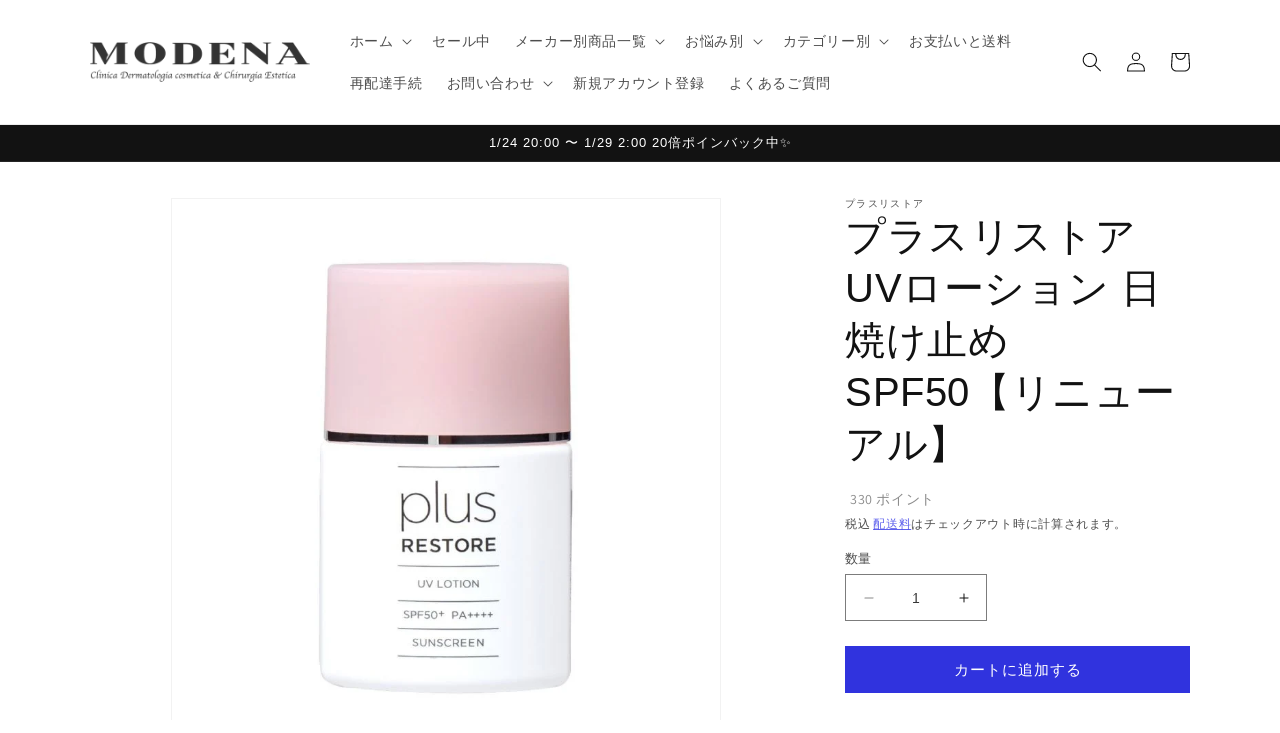

--- FILE ---
content_type: text/html; charset=utf-8
request_url: https://modenaonline.net/products/uvspf50
body_size: 41695
content:
<!doctype html>
<html class="no-js" lang="ja">
  <head>
               <script type='text/javascript'>var easylockdownLocationDisabled = true;</script> <script type='text/javascript' src='//modenaonline.net/apps/easylockdown/easylockdown-1.0.8.min.js' data-no-instant></script> <script type='text/javascript'>if( typeof InstantClick == 'object' ) easylockdown.clearData();</script> <style type="text/css">#easylockdown-password-form{padding:30px 0;text-align:center}#easylockdown-wrapper,.easylockdown-form-holder{display:inline-block}#easylockdown-password{vertical-align:top;margin-bottom:16px;padding:8px 15px;line-height:1.2em;outline:0;box-shadow:none}#easylockdown-password-error{display:none;color:#fb8077;text-align:left}#easylockdown-password-error.easylockdown-error{border:1px solid #fb8077}#easylockdown-password-form-button:not(.easylockdown-native-styles){vertical-align:top;display:inline-block!important;height:auto!important;padding:8px 15px;background:#777;border-radius:3px;color:#fff!important;line-height:1.2em;text-decoration:none!important}.easylockdown-instantclick-fix,.easylockdown-item-selector{position:absolute;z-index:-999;display:none;height:0;width:0;font-size:0;line-height:0}.easylockdown-collection-item[data-eld-loc-can],.easylockdown-item-selector+*,.easylockdown-item[data-eld-loc-can]{display:none}.easylockdown404-content-container{padding:50px;text-align:center}.easylockdown404-title-holder .easylockdown-title-404{display:block;margin:0 0 1rem;font-size:2rem;line-height:2.5rem}</style>    <style type="text/css" id="easylockdown-hp-style">*[class*=easylockdown-price-holder],*[itemprop=price]:not([class*="easylockdown-price-"]),*[class~="price"]:not([class*="easylockdown-price-"]),*[class~="Price"]:not([class*="easylockdown-price-"]),*[id|="productPrice"]:not([class*="easylockdown-price-"]),*[class*="__price"]:not([class*="easylockdown-price-"]),*[class*="__Price"]:not([class*="easylockdown-price-"]),*[class*="-price"]:not([class*="easylockdown-price-"]),*[class*="-Price"]:not([class*="easylockdown-price-"]),*[class="money"]:not([class*="easylockdown-price-"]),*[id~="product-price"]:not([class*="easylockdown-price-"]),*[class~="cart__item-total"]:not([class*="easylockdown-price-"]),*[class*="__subtotal"]:not([class*="easylockdown-price-"]),*[class~=cart__price-wrapper]:not([class*="easylockdown-price-"]),.revy-upsell-offer-product-price-original:not([class*="easylockdown-price-"]),.qb-total-line-item:not([class*="easylockdown-price-"]),main.main-content .grid-link__container .grid-link .grid-link__title + .grid-link__meta:not([class*="easylockdown-price-"]),main.main-content #CartSection .cart__row span.cart__mini-labels + span.h5:not([class*="easylockdown-price-"]),#CartDrawer-CartItems .cart-item__details .cart-item__name + .product-option{ display: none !important; }</style> 














<script type='text/javascript'>
  if( typeof easylockdown == 'object' ) {
    easylockdown.localeRootUrl = '';
    easylockdown.routerByLocation(); 

    easylockdown.onReady(function(e){
      easylockdown.priceBlocks = '*[class*=easylockdown-price-holder],*[itemprop=price],*[class~="price"],*[class~="Price"],*[id|="productPrice"],*[class*="__price"],*[class*="__Price"],*[class*="-price"],*[class*="-Price"],*[class="money"],*[id~="product-price"],*[class~="cart__item-total"],*[class*="__subtotal"],*[class~=cart__price-wrapper],.revy-upsell-offer-product-price-original,.qb-total-line-item,main.main-content .grid-link__container .grid-link .grid-link__title + .grid-link__meta,main.main-content #CartSection .cart__row span.cart__mini-labels + span.h5,#CartDrawer-CartItems .cart-item__details .cart-item__name + .product-option';
      easylockdown.hidePrice('', ''); 
      easylockdown.hideAllLinks();
    });
  }
</script>
    <meta charset="utf-8">
    <meta http-equiv="X-UA-Compatible" content="IE=edge">
    <meta name="viewport" content="width=device-width,initial-scale=1">
    <meta name="theme-color" content="">
    <link rel="canonical" href="https://modenaonline.net/products/uvspf50">
    <link rel="preconnect" href="https://cdn.shopify.com" crossorigin><link rel="preconnect" href="https://fonts.shopifycdn.com" crossorigin><title>
      プラスリストア UVローション 日焼け止め SPF50【リニューアル】
 &ndash; MODENA ONLINE</title>

    
      <meta name="description" content="  プラスリストアシリーズの日焼け止めがリニューアル致しました。   SPF50 PA++++の、汗・水に強いウォータープルーフタイプの日焼け止めです。   ・UV-A　・UV-B ・近赤外線　・ブルーライト 紫外線だけでなく、上記のブルーライトや近赤外線もカット！さらにアルファルエキスを配合し、バージョンアップしました。 ボディなどの広範囲にも塗りやすく、さらっとした使い心地の白くなりにくいローションタイプです。 毎日のメイク下地としてもご使用いただけます。 ノンコメドジェニックで、ニキビにお悩みの方でも安心してお使いいただけます。   【製品成分表示】 シクロペンタシロキサン、水、酸化亜鉛、メトキシケイヒ酸エチルヘキシル、セバシ">
    

    

<meta property="og:site_name" content="MODENA ONLINE">
<meta property="og:url" content="https://modenaonline.net/products/uvspf50">
<meta property="og:title" content="プラスリストア UVローション 日焼け止め SPF50【リニューアル】">
<meta property="og:type" content="product">
<meta property="og:description" content="  プラスリストアシリーズの日焼け止めがリニューアル致しました。   SPF50 PA++++の、汗・水に強いウォータープルーフタイプの日焼け止めです。   ・UV-A　・UV-B ・近赤外線　・ブルーライト 紫外線だけでなく、上記のブルーライトや近赤外線もカット！さらにアルファルエキスを配合し、バージョンアップしました。 ボディなどの広範囲にも塗りやすく、さらっとした使い心地の白くなりにくいローションタイプです。 毎日のメイク下地としてもご使用いただけます。 ノンコメドジェニックで、ニキビにお悩みの方でも安心してお使いいただけます。   【製品成分表示】 シクロペンタシロキサン、水、酸化亜鉛、メトキシケイヒ酸エチルヘキシル、セバシ"><meta property="og:image" content="http://modenaonline.net/cdn/shop/products/image_c85adb76-e761-4da1-b7ec-c8b99762223c.jpg?v=1678441213">
  <meta property="og:image:secure_url" content="https://modenaonline.net/cdn/shop/products/image_c85adb76-e761-4da1-b7ec-c8b99762223c.jpg?v=1678441213">
  <meta property="og:image:width" content="800">
  <meta property="og:image:height" content="800"><meta property="og:price:amount" content="3,300">
  <meta property="og:price:currency" content="JPY"><meta name="twitter:card" content="summary_large_image">
<meta name="twitter:title" content="プラスリストア UVローション 日焼け止め SPF50【リニューアル】">
<meta name="twitter:description" content="  プラスリストアシリーズの日焼け止めがリニューアル致しました。   SPF50 PA++++の、汗・水に強いウォータープルーフタイプの日焼け止めです。   ・UV-A　・UV-B ・近赤外線　・ブルーライト 紫外線だけでなく、上記のブルーライトや近赤外線もカット！さらにアルファルエキスを配合し、バージョンアップしました。 ボディなどの広範囲にも塗りやすく、さらっとした使い心地の白くなりにくいローションタイプです。 毎日のメイク下地としてもご使用いただけます。 ノンコメドジェニックで、ニキビにお悩みの方でも安心してお使いいただけます。   【製品成分表示】 シクロペンタシロキサン、水、酸化亜鉛、メトキシケイヒ酸エチルヘキシル、セバシ">


    <script src="//modenaonline.net/cdn/shop/t/11/assets/constants.js?v=165488195745554878101681884016" defer="defer"></script>
    <script src="//modenaonline.net/cdn/shop/t/11/assets/pubsub.js?v=2921868252632587581681884016" defer="defer"></script>
    <script src="//modenaonline.net/cdn/shop/t/11/assets/global.js?v=85297797553816670871681884016" defer="defer"></script>
    <script>window.performance && window.performance.mark && window.performance.mark('shopify.content_for_header.start');</script><meta name="facebook-domain-verification" content="i1500q1n5x6k9z15ez151wfhamruzr">
<meta name="facebook-domain-verification" content="tpy5l7560qkc2kjq8q25fa6fvyw3t9">
<meta id="shopify-digital-wallet" name="shopify-digital-wallet" content="/52979990728/digital_wallets/dialog">
<meta name="shopify-checkout-api-token" content="8f3524be037eff05eabd2e505b95eba7">
<link rel="alternate" type="application/json+oembed" href="https://modenaonline.net/products/uvspf50.oembed">
<script async="async" src="/checkouts/internal/preloads.js?locale=ja-JP"></script>
<link rel="preconnect" href="https://shop.app" crossorigin="anonymous">
<script async="async" src="https://shop.app/checkouts/internal/preloads.js?locale=ja-JP&shop_id=52979990728" crossorigin="anonymous"></script>
<script id="shopify-features" type="application/json">{"accessToken":"8f3524be037eff05eabd2e505b95eba7","betas":["rich-media-storefront-analytics"],"domain":"modenaonline.net","predictiveSearch":false,"shopId":52979990728,"locale":"ja"}</script>
<script>var Shopify = Shopify || {};
Shopify.shop = "modenaonline.myshopify.com";
Shopify.locale = "ja";
Shopify.currency = {"active":"JPY","rate":"1.0"};
Shopify.country = "JP";
Shopify.theme = {"name":"Dawn | easyPoints","id":132189454536,"schema_name":"Dawn","schema_version":"8.0.1","theme_store_id":887,"role":"main"};
Shopify.theme.handle = "null";
Shopify.theme.style = {"id":null,"handle":null};
Shopify.cdnHost = "modenaonline.net/cdn";
Shopify.routes = Shopify.routes || {};
Shopify.routes.root = "/";</script>
<script type="module">!function(o){(o.Shopify=o.Shopify||{}).modules=!0}(window);</script>
<script>!function(o){function n(){var o=[];function n(){o.push(Array.prototype.slice.apply(arguments))}return n.q=o,n}var t=o.Shopify=o.Shopify||{};t.loadFeatures=n(),t.autoloadFeatures=n()}(window);</script>
<script>
  window.ShopifyPay = window.ShopifyPay || {};
  window.ShopifyPay.apiHost = "shop.app\/pay";
  window.ShopifyPay.redirectState = null;
</script>
<script id="shop-js-analytics" type="application/json">{"pageType":"product"}</script>
<script defer="defer" async type="module" src="//modenaonline.net/cdn/shopifycloud/shop-js/modules/v2/client.init-shop-cart-sync_0MstufBG.ja.esm.js"></script>
<script defer="defer" async type="module" src="//modenaonline.net/cdn/shopifycloud/shop-js/modules/v2/chunk.common_jll-23Z1.esm.js"></script>
<script defer="defer" async type="module" src="//modenaonline.net/cdn/shopifycloud/shop-js/modules/v2/chunk.modal_HXih6-AF.esm.js"></script>
<script type="module">
  await import("//modenaonline.net/cdn/shopifycloud/shop-js/modules/v2/client.init-shop-cart-sync_0MstufBG.ja.esm.js");
await import("//modenaonline.net/cdn/shopifycloud/shop-js/modules/v2/chunk.common_jll-23Z1.esm.js");
await import("//modenaonline.net/cdn/shopifycloud/shop-js/modules/v2/chunk.modal_HXih6-AF.esm.js");

  window.Shopify.SignInWithShop?.initShopCartSync?.({"fedCMEnabled":true,"windoidEnabled":true});

</script>
<script>
  window.Shopify = window.Shopify || {};
  if (!window.Shopify.featureAssets) window.Shopify.featureAssets = {};
  window.Shopify.featureAssets['shop-js'] = {"shop-cart-sync":["modules/v2/client.shop-cart-sync_DN7iwvRY.ja.esm.js","modules/v2/chunk.common_jll-23Z1.esm.js","modules/v2/chunk.modal_HXih6-AF.esm.js"],"init-fed-cm":["modules/v2/client.init-fed-cm_DmZOWWut.ja.esm.js","modules/v2/chunk.common_jll-23Z1.esm.js","modules/v2/chunk.modal_HXih6-AF.esm.js"],"shop-cash-offers":["modules/v2/client.shop-cash-offers_HFfvn_Gz.ja.esm.js","modules/v2/chunk.common_jll-23Z1.esm.js","modules/v2/chunk.modal_HXih6-AF.esm.js"],"shop-login-button":["modules/v2/client.shop-login-button_BVN3pvk0.ja.esm.js","modules/v2/chunk.common_jll-23Z1.esm.js","modules/v2/chunk.modal_HXih6-AF.esm.js"],"pay-button":["modules/v2/client.pay-button_CyS_4GVi.ja.esm.js","modules/v2/chunk.common_jll-23Z1.esm.js","modules/v2/chunk.modal_HXih6-AF.esm.js"],"shop-button":["modules/v2/client.shop-button_zh22db91.ja.esm.js","modules/v2/chunk.common_jll-23Z1.esm.js","modules/v2/chunk.modal_HXih6-AF.esm.js"],"avatar":["modules/v2/client.avatar_BTnouDA3.ja.esm.js"],"init-windoid":["modules/v2/client.init-windoid_BlVJIuJ5.ja.esm.js","modules/v2/chunk.common_jll-23Z1.esm.js","modules/v2/chunk.modal_HXih6-AF.esm.js"],"init-shop-for-new-customer-accounts":["modules/v2/client.init-shop-for-new-customer-accounts_BqzwtUK7.ja.esm.js","modules/v2/client.shop-login-button_BVN3pvk0.ja.esm.js","modules/v2/chunk.common_jll-23Z1.esm.js","modules/v2/chunk.modal_HXih6-AF.esm.js"],"init-shop-email-lookup-coordinator":["modules/v2/client.init-shop-email-lookup-coordinator_DKDv3hKi.ja.esm.js","modules/v2/chunk.common_jll-23Z1.esm.js","modules/v2/chunk.modal_HXih6-AF.esm.js"],"init-shop-cart-sync":["modules/v2/client.init-shop-cart-sync_0MstufBG.ja.esm.js","modules/v2/chunk.common_jll-23Z1.esm.js","modules/v2/chunk.modal_HXih6-AF.esm.js"],"shop-toast-manager":["modules/v2/client.shop-toast-manager_BkVvTGW3.ja.esm.js","modules/v2/chunk.common_jll-23Z1.esm.js","modules/v2/chunk.modal_HXih6-AF.esm.js"],"init-customer-accounts":["modules/v2/client.init-customer-accounts_CZbUHFPX.ja.esm.js","modules/v2/client.shop-login-button_BVN3pvk0.ja.esm.js","modules/v2/chunk.common_jll-23Z1.esm.js","modules/v2/chunk.modal_HXih6-AF.esm.js"],"init-customer-accounts-sign-up":["modules/v2/client.init-customer-accounts-sign-up_C0QA8nCd.ja.esm.js","modules/v2/client.shop-login-button_BVN3pvk0.ja.esm.js","modules/v2/chunk.common_jll-23Z1.esm.js","modules/v2/chunk.modal_HXih6-AF.esm.js"],"shop-follow-button":["modules/v2/client.shop-follow-button_CSkbpFfm.ja.esm.js","modules/v2/chunk.common_jll-23Z1.esm.js","modules/v2/chunk.modal_HXih6-AF.esm.js"],"checkout-modal":["modules/v2/client.checkout-modal_rYdHFJTE.ja.esm.js","modules/v2/chunk.common_jll-23Z1.esm.js","modules/v2/chunk.modal_HXih6-AF.esm.js"],"shop-login":["modules/v2/client.shop-login_DeXIozZF.ja.esm.js","modules/v2/chunk.common_jll-23Z1.esm.js","modules/v2/chunk.modal_HXih6-AF.esm.js"],"lead-capture":["modules/v2/client.lead-capture_DGEoeVgo.ja.esm.js","modules/v2/chunk.common_jll-23Z1.esm.js","modules/v2/chunk.modal_HXih6-AF.esm.js"],"payment-terms":["modules/v2/client.payment-terms_BXPcfuME.ja.esm.js","modules/v2/chunk.common_jll-23Z1.esm.js","modules/v2/chunk.modal_HXih6-AF.esm.js"]};
</script>
<script>(function() {
  var isLoaded = false;
  function asyncLoad() {
    if (isLoaded) return;
    isLoaded = true;
    var urls = ["https:\/\/toastibar-cdn.makeprosimp.com\/v1\/published\/54018\/e0a23ac7c76841a9a1feb145ba40775d\/5725\/app.js?v=1\u0026shop=modenaonline.myshopify.com","https:\/\/cdn.nfcube.com\/instafeed-442b6334f5974139d03d6bbef57add3a.js?shop=modenaonline.myshopify.com"];
    for (var i = 0; i < urls.length; i++) {
      var s = document.createElement('script');
      s.type = 'text/javascript';
      s.async = true;
      s.src = urls[i];
      var x = document.getElementsByTagName('script')[0];
      x.parentNode.insertBefore(s, x);
    }
  };
  if(window.attachEvent) {
    window.attachEvent('onload', asyncLoad);
  } else {
    window.addEventListener('load', asyncLoad, false);
  }
})();</script>
<script id="__st">var __st={"a":52979990728,"offset":32400,"reqid":"5185a035-a6f0-438a-b1ef-fe02186bf4fa-1769267213","pageurl":"modenaonline.net\/products\/uvspf50","u":"1a48f5efcc2f","p":"product","rtyp":"product","rid":6192665690312};</script>
<script>window.ShopifyPaypalV4VisibilityTracking = true;</script>
<script id="captcha-bootstrap">!function(){'use strict';const t='contact',e='account',n='new_comment',o=[[t,t],['blogs',n],['comments',n],[t,'customer']],c=[[e,'customer_login'],[e,'guest_login'],[e,'recover_customer_password'],[e,'create_customer']],r=t=>t.map((([t,e])=>`form[action*='/${t}']:not([data-nocaptcha='true']) input[name='form_type'][value='${e}']`)).join(','),a=t=>()=>t?[...document.querySelectorAll(t)].map((t=>t.form)):[];function s(){const t=[...o],e=r(t);return a(e)}const i='password',u='form_key',d=['recaptcha-v3-token','g-recaptcha-response','h-captcha-response',i],f=()=>{try{return window.sessionStorage}catch{return}},m='__shopify_v',_=t=>t.elements[u];function p(t,e,n=!1){try{const o=window.sessionStorage,c=JSON.parse(o.getItem(e)),{data:r}=function(t){const{data:e,action:n}=t;return t[m]||n?{data:e,action:n}:{data:t,action:n}}(c);for(const[e,n]of Object.entries(r))t.elements[e]&&(t.elements[e].value=n);n&&o.removeItem(e)}catch(o){console.error('form repopulation failed',{error:o})}}const l='form_type',E='cptcha';function T(t){t.dataset[E]=!0}const w=window,h=w.document,L='Shopify',v='ce_forms',y='captcha';let A=!1;((t,e)=>{const n=(g='f06e6c50-85a8-45c8-87d0-21a2b65856fe',I='https://cdn.shopify.com/shopifycloud/storefront-forms-hcaptcha/ce_storefront_forms_captcha_hcaptcha.v1.5.2.iife.js',D={infoText:'hCaptchaによる保護',privacyText:'プライバシー',termsText:'利用規約'},(t,e,n)=>{const o=w[L][v],c=o.bindForm;if(c)return c(t,g,e,D).then(n);var r;o.q.push([[t,g,e,D],n]),r=I,A||(h.body.append(Object.assign(h.createElement('script'),{id:'captcha-provider',async:!0,src:r})),A=!0)});var g,I,D;w[L]=w[L]||{},w[L][v]=w[L][v]||{},w[L][v].q=[],w[L][y]=w[L][y]||{},w[L][y].protect=function(t,e){n(t,void 0,e),T(t)},Object.freeze(w[L][y]),function(t,e,n,w,h,L){const[v,y,A,g]=function(t,e,n){const i=e?o:[],u=t?c:[],d=[...i,...u],f=r(d),m=r(i),_=r(d.filter((([t,e])=>n.includes(e))));return[a(f),a(m),a(_),s()]}(w,h,L),I=t=>{const e=t.target;return e instanceof HTMLFormElement?e:e&&e.form},D=t=>v().includes(t);t.addEventListener('submit',(t=>{const e=I(t);if(!e)return;const n=D(e)&&!e.dataset.hcaptchaBound&&!e.dataset.recaptchaBound,o=_(e),c=g().includes(e)&&(!o||!o.value);(n||c)&&t.preventDefault(),c&&!n&&(function(t){try{if(!f())return;!function(t){const e=f();if(!e)return;const n=_(t);if(!n)return;const o=n.value;o&&e.removeItem(o)}(t);const e=Array.from(Array(32),(()=>Math.random().toString(36)[2])).join('');!function(t,e){_(t)||t.append(Object.assign(document.createElement('input'),{type:'hidden',name:u})),t.elements[u].value=e}(t,e),function(t,e){const n=f();if(!n)return;const o=[...t.querySelectorAll(`input[type='${i}']`)].map((({name:t})=>t)),c=[...d,...o],r={};for(const[a,s]of new FormData(t).entries())c.includes(a)||(r[a]=s);n.setItem(e,JSON.stringify({[m]:1,action:t.action,data:r}))}(t,e)}catch(e){console.error('failed to persist form',e)}}(e),e.submit())}));const S=(t,e)=>{t&&!t.dataset[E]&&(n(t,e.some((e=>e===t))),T(t))};for(const o of['focusin','change'])t.addEventListener(o,(t=>{const e=I(t);D(e)&&S(e,y())}));const B=e.get('form_key'),M=e.get(l),P=B&&M;t.addEventListener('DOMContentLoaded',(()=>{const t=y();if(P)for(const e of t)e.elements[l].value===M&&p(e,B);[...new Set([...A(),...v().filter((t=>'true'===t.dataset.shopifyCaptcha))])].forEach((e=>S(e,t)))}))}(h,new URLSearchParams(w.location.search),n,t,e,['guest_login'])})(!0,!0)}();</script>
<script integrity="sha256-4kQ18oKyAcykRKYeNunJcIwy7WH5gtpwJnB7kiuLZ1E=" data-source-attribution="shopify.loadfeatures" defer="defer" src="//modenaonline.net/cdn/shopifycloud/storefront/assets/storefront/load_feature-a0a9edcb.js" crossorigin="anonymous"></script>
<script crossorigin="anonymous" defer="defer" src="//modenaonline.net/cdn/shopifycloud/storefront/assets/shopify_pay/storefront-65b4c6d7.js?v=20250812"></script>
<script data-source-attribution="shopify.dynamic_checkout.dynamic.init">var Shopify=Shopify||{};Shopify.PaymentButton=Shopify.PaymentButton||{isStorefrontPortableWallets:!0,init:function(){window.Shopify.PaymentButton.init=function(){};var t=document.createElement("script");t.src="https://modenaonline.net/cdn/shopifycloud/portable-wallets/latest/portable-wallets.ja.js",t.type="module",document.head.appendChild(t)}};
</script>
<script data-source-attribution="shopify.dynamic_checkout.buyer_consent">
  function portableWalletsHideBuyerConsent(e){var t=document.getElementById("shopify-buyer-consent"),n=document.getElementById("shopify-subscription-policy-button");t&&n&&(t.classList.add("hidden"),t.setAttribute("aria-hidden","true"),n.removeEventListener("click",e))}function portableWalletsShowBuyerConsent(e){var t=document.getElementById("shopify-buyer-consent"),n=document.getElementById("shopify-subscription-policy-button");t&&n&&(t.classList.remove("hidden"),t.removeAttribute("aria-hidden"),n.addEventListener("click",e))}window.Shopify?.PaymentButton&&(window.Shopify.PaymentButton.hideBuyerConsent=portableWalletsHideBuyerConsent,window.Shopify.PaymentButton.showBuyerConsent=portableWalletsShowBuyerConsent);
</script>
<script data-source-attribution="shopify.dynamic_checkout.cart.bootstrap">document.addEventListener("DOMContentLoaded",(function(){function t(){return document.querySelector("shopify-accelerated-checkout-cart, shopify-accelerated-checkout")}if(t())Shopify.PaymentButton.init();else{new MutationObserver((function(e,n){t()&&(Shopify.PaymentButton.init(),n.disconnect())})).observe(document.body,{childList:!0,subtree:!0})}}));
</script>
<link id="shopify-accelerated-checkout-styles" rel="stylesheet" media="screen" href="https://modenaonline.net/cdn/shopifycloud/portable-wallets/latest/accelerated-checkout-backwards-compat.css" crossorigin="anonymous">
<style id="shopify-accelerated-checkout-cart">
        #shopify-buyer-consent {
  margin-top: 1em;
  display: inline-block;
  width: 100%;
}

#shopify-buyer-consent.hidden {
  display: none;
}

#shopify-subscription-policy-button {
  background: none;
  border: none;
  padding: 0;
  text-decoration: underline;
  font-size: inherit;
  cursor: pointer;
}

#shopify-subscription-policy-button::before {
  box-shadow: none;
}

      </style>
<script id="sections-script" data-sections="header,footer" defer="defer" src="//modenaonline.net/cdn/shop/t/11/compiled_assets/scripts.js?v=1517"></script>
<script>window.performance && window.performance.mark && window.performance.mark('shopify.content_for_header.end');</script>


    <style data-shopify>
      @font-face {
  font-family: Assistant;
  font-weight: 400;
  font-style: normal;
  font-display: swap;
  src: url("//modenaonline.net/cdn/fonts/assistant/assistant_n4.9120912a469cad1cc292572851508ca49d12e768.woff2") format("woff2"),
       url("//modenaonline.net/cdn/fonts/assistant/assistant_n4.6e9875ce64e0fefcd3f4446b7ec9036b3ddd2985.woff") format("woff");
}

      @font-face {
  font-family: Assistant;
  font-weight: 700;
  font-style: normal;
  font-display: swap;
  src: url("//modenaonline.net/cdn/fonts/assistant/assistant_n7.bf44452348ec8b8efa3aa3068825305886b1c83c.woff2") format("woff2"),
       url("//modenaonline.net/cdn/fonts/assistant/assistant_n7.0c887fee83f6b3bda822f1150b912c72da0f7b64.woff") format("woff");
}

      
      
      

      :root {
        --font-body-family: Assistant, sans-serif;
        --font-body-style: normal;
        --font-body-weight: 400;
        --font-body-weight-bold: 700;

        --font-heading-family: Helvetica, Arial, sans-serif;
        --font-heading-style: normal;
        --font-heading-weight: 400;

        --font-body-scale: 1.0;
        --font-heading-scale: 1.0;

        --color-base-text: 18, 18, 18;
        --color-shadow: 18, 18, 18;
        --color-base-background-1: 255, 255, 255;
        --color-base-background-2: 255, 255, 255;
        --color-base-solid-button-labels: 255, 255, 255;
        --color-base-outline-button-labels: 66, 69, 233;
        --color-base-accent-1: 48, 51, 222;
        --color-base-accent-2: 48, 51, 222;
        --payment-terms-background-color: #ffffff;

        --gradient-base-background-1: #ffffff;
        --gradient-base-background-2: #ffffff;
        --gradient-base-accent-1: #3033de;
        --gradient-base-accent-2: #3033de;

        --media-padding: px;
        --media-border-opacity: 0.05;
        --media-border-width: 1px;
        --media-radius: 0px;
        --media-shadow-opacity: 0.0;
        --media-shadow-horizontal-offset: 0px;
        --media-shadow-vertical-offset: 4px;
        --media-shadow-blur-radius: 5px;
        --media-shadow-visible: 0;

        --page-width: 120rem;
        --page-width-margin: 0rem;

        --product-card-image-padding: 0.0rem;
        --product-card-corner-radius: 0.0rem;
        --product-card-text-alignment: left;
        --product-card-border-width: 0.0rem;
        --product-card-border-opacity: 0.05;
        --product-card-shadow-opacity: 0.0;
        --product-card-shadow-visible: 0;
        --product-card-shadow-horizontal-offset: 0.0rem;
        --product-card-shadow-vertical-offset: 0.4rem;
        --product-card-shadow-blur-radius: 0.5rem;

        --collection-card-image-padding: 0.0rem;
        --collection-card-corner-radius: 0.0rem;
        --collection-card-text-alignment: left;
        --collection-card-border-width: 0.0rem;
        --collection-card-border-opacity: 0.1;
        --collection-card-shadow-opacity: 0.0;
        --collection-card-shadow-visible: 0;
        --collection-card-shadow-horizontal-offset: 0.0rem;
        --collection-card-shadow-vertical-offset: 0.4rem;
        --collection-card-shadow-blur-radius: 0.5rem;

        --blog-card-image-padding: 0.0rem;
        --blog-card-corner-radius: 0.0rem;
        --blog-card-text-alignment: left;
        --blog-card-border-width: 0.0rem;
        --blog-card-border-opacity: 0.1;
        --blog-card-shadow-opacity: 0.0;
        --blog-card-shadow-visible: 0;
        --blog-card-shadow-horizontal-offset: 0.0rem;
        --blog-card-shadow-vertical-offset: 0.4rem;
        --blog-card-shadow-blur-radius: 0.5rem;

        --badge-corner-radius: 4.0rem;

        --popup-border-width: 1px;
        --popup-border-opacity: 0.1;
        --popup-corner-radius: 0px;
        --popup-shadow-opacity: 0.0;
        --popup-shadow-horizontal-offset: 0px;
        --popup-shadow-vertical-offset: 4px;
        --popup-shadow-blur-radius: 5px;

        --drawer-border-width: 1px;
        --drawer-border-opacity: 0.1;
        --drawer-shadow-opacity: 0.0;
        --drawer-shadow-horizontal-offset: 0px;
        --drawer-shadow-vertical-offset: 4px;
        --drawer-shadow-blur-radius: 5px;

        --spacing-sections-desktop: 0px;
        --spacing-sections-mobile: 0px;

        --grid-desktop-vertical-spacing: 8px;
        --grid-desktop-horizontal-spacing: 8px;
        --grid-mobile-vertical-spacing: 4px;
        --grid-mobile-horizontal-spacing: 4px;

        --text-boxes-border-opacity: 0.1;
        --text-boxes-border-width: 0px;
        --text-boxes-radius: 0px;
        --text-boxes-shadow-opacity: 0.0;
        --text-boxes-shadow-visible: 0;
        --text-boxes-shadow-horizontal-offset: 0px;
        --text-boxes-shadow-vertical-offset: 4px;
        --text-boxes-shadow-blur-radius: 5px;

        --buttons-radius: 0px;
        --buttons-radius-outset: 0px;
        --buttons-border-width: 1px;
        --buttons-border-opacity: 1.0;
        --buttons-shadow-opacity: 0.0;
        --buttons-shadow-visible: 0;
        --buttons-shadow-horizontal-offset: 0px;
        --buttons-shadow-vertical-offset: 4px;
        --buttons-shadow-blur-radius: 5px;
        --buttons-border-offset: 0px;

        --inputs-radius: 0px;
        --inputs-border-width: 1px;
        --inputs-border-opacity: 0.55;
        --inputs-shadow-opacity: 0.0;
        --inputs-shadow-horizontal-offset: 0px;
        --inputs-margin-offset: 0px;
        --inputs-shadow-vertical-offset: 4px;
        --inputs-shadow-blur-radius: 5px;
        --inputs-radius-outset: 0px;

        --variant-pills-radius: 40px;
        --variant-pills-border-width: 1px;
        --variant-pills-border-opacity: 0.55;
        --variant-pills-shadow-opacity: 0.0;
        --variant-pills-shadow-horizontal-offset: 0px;
        --variant-pills-shadow-vertical-offset: 4px;
        --variant-pills-shadow-blur-radius: 5px;
      }

      *,
      *::before,
      *::after {
        box-sizing: inherit;
      }

      html {
        box-sizing: border-box;
        font-size: calc(var(--font-body-scale) * 62.5%);
        height: 100%;
      }

      body {
        display: grid;
        grid-template-rows: auto auto 1fr auto;
        grid-template-columns: 100%;
        min-height: 100%;
        margin: 0;
        font-size: 1.5rem;
        letter-spacing: 0.06rem;
        line-height: calc(1 + 0.8 / var(--font-body-scale));
        font-family: var(--font-body-family);
        font-style: var(--font-body-style);
        font-weight: var(--font-body-weight);
      }

      @media screen and (min-width: 750px) {
        body {
          font-size: 1.6rem;
        }
      }
    </style>

    <link href="//modenaonline.net/cdn/shop/t/11/assets/base.css?v=831047894957930821681884016" rel="stylesheet" type="text/css" media="all" />
<link rel="preload" as="font" href="//modenaonline.net/cdn/fonts/assistant/assistant_n4.9120912a469cad1cc292572851508ca49d12e768.woff2" type="font/woff2" crossorigin><link rel="stylesheet" href="//modenaonline.net/cdn/shop/t/11/assets/component-predictive-search.css?v=85913294783299393391681884016" media="print" onload="this.media='all'"><script>document.documentElement.className = document.documentElement.className.replace('no-js', 'js');
    if (Shopify.designMode) {
      document.documentElement.classList.add('shopify-design-mode');
    }
    </script><script>
  var shopEpMetafield = {"point_campaign":true,"updated_at":"2026-01-24T15:05:08.278368Z","stealth_mode":false,"currency_value":200,"live":true,"point_value":20,"tier_rules":{"1d64a17a-d941-11eb-bf9e-827b1e488ab8":{"name":"Default","currency_value":200,"point_value":1,"percentage":0.5,"currency_spent_requirement":0,"free_shipping":false}},"include_tax":true,"percentage":10.0,"point_rules":{"1d64a17a-d941-11eb-bf9e-827b1e488ab8":{"currency_value":200,"point_value":20,"percentage":10.0}},"reward_currency_value":1,"reward_point_value":1,"reward_rules":{},"shipping_codes":[]};

  if (shopEpMetafield) {
    var easyPointsSession = sessionStorage.getItem("easyPoints");
    easyPointsSession = easyPointsSession ? JSON.parse(easyPointsSession) : {};

    easyPointsSession.widgetHidden = !shopEpMetafield.widget;
    easyPointsSession.shopMetafieldUpdatedAt = shopEpMetafield.updated_at;

    
      var customerEpMetafield = null;
    

    if (customerEpMetafield) {
      easyPointsSession.pointBalance = customerEpMetafield.balance;
      easyPointsSession.expirationDate = customerEpMetafield.expiration_date;

      easyPointsSession.customerPointRulePercentage = parseInt(customerEpMetafield.percentage);
      easyPointsSession.customerPointRulePointValue = parseInt(customerEpMetafield.point_value);
      easyPointsSession.customerPointRuleCurrencyValue = parseInt(customerEpMetafield.currency_value);
      easyPointsSession.tierName = customerEpMetafield.tier;

      if (customerEpMetafield.tier_maintenance_data) {
        easyPointsSession.rankMaintenanceData = customerEpMetafield.tier_maintenance_data.maintenance_data;
        easyPointsSession.rankAdvancementData = customerEpMetafield.tier_maintenance_data.advancement_data;
      }

      if (typeof customerEpMetafield.coupon_value === "number" && customerEpMetafield.coupon_value > 0) {
        easyPointsSession.appliedDiscount = customerEpMetafield.coupon_value;
        easyPointsSession.appliedDiscountCurrency = customerEpMetafield.coupon_currency;
      } else {
        delete easyPointsSession.appliedDiscount;
        delete easyPointsSession.appliedDiscountCurrency;
      }
    } else {
      easyPointsSession.customerPointRulePercentage = parseInt(shopEpMetafield.percentage);
      easyPointsSession.customerPointRulePointValue = parseInt(shopEpMetafield.point_value);
      easyPointsSession.customerPointRuleCurrencyValue = parseInt(shopEpMetafield.currency_value);

      delete easyPointsSession.pointBalance;
      delete easyPointsSession.expirationDate;
      delete easyPointsSession.tierName;
      delete easyPointsSession.rankMaintenanceData;
      delete easyPointsSession.rankAdvancementData;
      delete easyPointsSession.appliedDiscount;
      delete easyPointsSession.appliedDiscountCurrency;
    }

    sessionStorage.setItem("easyPoints", JSON.stringify(easyPointsSession));
  }
</script>

        <script src="//modenaonline.net/cdn/shop/t/11/assets/easy_points.js?v=131607909574029448951681885212" type="text/javascript"></script>
        <link href="//modenaonline.net/cdn/shop/t/11/assets/easy_points_integration.css?v=54183589398979719601681886511" rel="stylesheet" type="text/css" media="all" />
        <script src="//modenaonline.net/cdn/shop/t/11/assets/easy_points_integration.min.js?v=19329482304153055071681886586" type="text/javascript"></script>
<link href="https://monorail-edge.shopifysvc.com" rel="dns-prefetch">
<script>(function(){if ("sendBeacon" in navigator && "performance" in window) {try {var session_token_from_headers = performance.getEntriesByType('navigation')[0].serverTiming.find(x => x.name == '_s').description;} catch {var session_token_from_headers = undefined;}var session_cookie_matches = document.cookie.match(/_shopify_s=([^;]*)/);var session_token_from_cookie = session_cookie_matches && session_cookie_matches.length === 2 ? session_cookie_matches[1] : "";var session_token = session_token_from_headers || session_token_from_cookie || "";function handle_abandonment_event(e) {var entries = performance.getEntries().filter(function(entry) {return /monorail-edge.shopifysvc.com/.test(entry.name);});if (!window.abandonment_tracked && entries.length === 0) {window.abandonment_tracked = true;var currentMs = Date.now();var navigation_start = performance.timing.navigationStart;var payload = {shop_id: 52979990728,url: window.location.href,navigation_start,duration: currentMs - navigation_start,session_token,page_type: "product"};window.navigator.sendBeacon("https://monorail-edge.shopifysvc.com/v1/produce", JSON.stringify({schema_id: "online_store_buyer_site_abandonment/1.1",payload: payload,metadata: {event_created_at_ms: currentMs,event_sent_at_ms: currentMs}}));}}window.addEventListener('pagehide', handle_abandonment_event);}}());</script>
<script id="web-pixels-manager-setup">(function e(e,d,r,n,o){if(void 0===o&&(o={}),!Boolean(null===(a=null===(i=window.Shopify)||void 0===i?void 0:i.analytics)||void 0===a?void 0:a.replayQueue)){var i,a;window.Shopify=window.Shopify||{};var t=window.Shopify;t.analytics=t.analytics||{};var s=t.analytics;s.replayQueue=[],s.publish=function(e,d,r){return s.replayQueue.push([e,d,r]),!0};try{self.performance.mark("wpm:start")}catch(e){}var l=function(){var e={modern:/Edge?\/(1{2}[4-9]|1[2-9]\d|[2-9]\d{2}|\d{4,})\.\d+(\.\d+|)|Firefox\/(1{2}[4-9]|1[2-9]\d|[2-9]\d{2}|\d{4,})\.\d+(\.\d+|)|Chrom(ium|e)\/(9{2}|\d{3,})\.\d+(\.\d+|)|(Maci|X1{2}).+ Version\/(15\.\d+|(1[6-9]|[2-9]\d|\d{3,})\.\d+)([,.]\d+|)( \(\w+\)|)( Mobile\/\w+|) Safari\/|Chrome.+OPR\/(9{2}|\d{3,})\.\d+\.\d+|(CPU[ +]OS|iPhone[ +]OS|CPU[ +]iPhone|CPU IPhone OS|CPU iPad OS)[ +]+(15[._]\d+|(1[6-9]|[2-9]\d|\d{3,})[._]\d+)([._]\d+|)|Android:?[ /-](13[3-9]|1[4-9]\d|[2-9]\d{2}|\d{4,})(\.\d+|)(\.\d+|)|Android.+Firefox\/(13[5-9]|1[4-9]\d|[2-9]\d{2}|\d{4,})\.\d+(\.\d+|)|Android.+Chrom(ium|e)\/(13[3-9]|1[4-9]\d|[2-9]\d{2}|\d{4,})\.\d+(\.\d+|)|SamsungBrowser\/([2-9]\d|\d{3,})\.\d+/,legacy:/Edge?\/(1[6-9]|[2-9]\d|\d{3,})\.\d+(\.\d+|)|Firefox\/(5[4-9]|[6-9]\d|\d{3,})\.\d+(\.\d+|)|Chrom(ium|e)\/(5[1-9]|[6-9]\d|\d{3,})\.\d+(\.\d+|)([\d.]+$|.*Safari\/(?![\d.]+ Edge\/[\d.]+$))|(Maci|X1{2}).+ Version\/(10\.\d+|(1[1-9]|[2-9]\d|\d{3,})\.\d+)([,.]\d+|)( \(\w+\)|)( Mobile\/\w+|) Safari\/|Chrome.+OPR\/(3[89]|[4-9]\d|\d{3,})\.\d+\.\d+|(CPU[ +]OS|iPhone[ +]OS|CPU[ +]iPhone|CPU IPhone OS|CPU iPad OS)[ +]+(10[._]\d+|(1[1-9]|[2-9]\d|\d{3,})[._]\d+)([._]\d+|)|Android:?[ /-](13[3-9]|1[4-9]\d|[2-9]\d{2}|\d{4,})(\.\d+|)(\.\d+|)|Mobile Safari.+OPR\/([89]\d|\d{3,})\.\d+\.\d+|Android.+Firefox\/(13[5-9]|1[4-9]\d|[2-9]\d{2}|\d{4,})\.\d+(\.\d+|)|Android.+Chrom(ium|e)\/(13[3-9]|1[4-9]\d|[2-9]\d{2}|\d{4,})\.\d+(\.\d+|)|Android.+(UC? ?Browser|UCWEB|U3)[ /]?(15\.([5-9]|\d{2,})|(1[6-9]|[2-9]\d|\d{3,})\.\d+)\.\d+|SamsungBrowser\/(5\.\d+|([6-9]|\d{2,})\.\d+)|Android.+MQ{2}Browser\/(14(\.(9|\d{2,})|)|(1[5-9]|[2-9]\d|\d{3,})(\.\d+|))(\.\d+|)|K[Aa][Ii]OS\/(3\.\d+|([4-9]|\d{2,})\.\d+)(\.\d+|)/},d=e.modern,r=e.legacy,n=navigator.userAgent;return n.match(d)?"modern":n.match(r)?"legacy":"unknown"}(),u="modern"===l?"modern":"legacy",c=(null!=n?n:{modern:"",legacy:""})[u],f=function(e){return[e.baseUrl,"/wpm","/b",e.hashVersion,"modern"===e.buildTarget?"m":"l",".js"].join("")}({baseUrl:d,hashVersion:r,buildTarget:u}),m=function(e){var d=e.version,r=e.bundleTarget,n=e.surface,o=e.pageUrl,i=e.monorailEndpoint;return{emit:function(e){var a=e.status,t=e.errorMsg,s=(new Date).getTime(),l=JSON.stringify({metadata:{event_sent_at_ms:s},events:[{schema_id:"web_pixels_manager_load/3.1",payload:{version:d,bundle_target:r,page_url:o,status:a,surface:n,error_msg:t},metadata:{event_created_at_ms:s}}]});if(!i)return console&&console.warn&&console.warn("[Web Pixels Manager] No Monorail endpoint provided, skipping logging."),!1;try{return self.navigator.sendBeacon.bind(self.navigator)(i,l)}catch(e){}var u=new XMLHttpRequest;try{return u.open("POST",i,!0),u.setRequestHeader("Content-Type","text/plain"),u.send(l),!0}catch(e){return console&&console.warn&&console.warn("[Web Pixels Manager] Got an unhandled error while logging to Monorail."),!1}}}}({version:r,bundleTarget:l,surface:e.surface,pageUrl:self.location.href,monorailEndpoint:e.monorailEndpoint});try{o.browserTarget=l,function(e){var d=e.src,r=e.async,n=void 0===r||r,o=e.onload,i=e.onerror,a=e.sri,t=e.scriptDataAttributes,s=void 0===t?{}:t,l=document.createElement("script"),u=document.querySelector("head"),c=document.querySelector("body");if(l.async=n,l.src=d,a&&(l.integrity=a,l.crossOrigin="anonymous"),s)for(var f in s)if(Object.prototype.hasOwnProperty.call(s,f))try{l.dataset[f]=s[f]}catch(e){}if(o&&l.addEventListener("load",o),i&&l.addEventListener("error",i),u)u.appendChild(l);else{if(!c)throw new Error("Did not find a head or body element to append the script");c.appendChild(l)}}({src:f,async:!0,onload:function(){if(!function(){var e,d;return Boolean(null===(d=null===(e=window.Shopify)||void 0===e?void 0:e.analytics)||void 0===d?void 0:d.initialized)}()){var d=window.webPixelsManager.init(e)||void 0;if(d){var r=window.Shopify.analytics;r.replayQueue.forEach((function(e){var r=e[0],n=e[1],o=e[2];d.publishCustomEvent(r,n,o)})),r.replayQueue=[],r.publish=d.publishCustomEvent,r.visitor=d.visitor,r.initialized=!0}}},onerror:function(){return m.emit({status:"failed",errorMsg:"".concat(f," has failed to load")})},sri:function(e){var d=/^sha384-[A-Za-z0-9+/=]+$/;return"string"==typeof e&&d.test(e)}(c)?c:"",scriptDataAttributes:o}),m.emit({status:"loading"})}catch(e){m.emit({status:"failed",errorMsg:(null==e?void 0:e.message)||"Unknown error"})}}})({shopId: 52979990728,storefrontBaseUrl: "https://modenaonline.net",extensionsBaseUrl: "https://extensions.shopifycdn.com/cdn/shopifycloud/web-pixels-manager",monorailEndpoint: "https://monorail-edge.shopifysvc.com/unstable/produce_batch",surface: "storefront-renderer",enabledBetaFlags: ["2dca8a86"],webPixelsConfigList: [{"id":"591724744","configuration":"{\"swymApiEndpoint\":\"https:\/\/swymstore-v3free-01.swymrelay.com\",\"swymTier\":\"v3free-01\"}","eventPayloadVersion":"v1","runtimeContext":"STRICT","scriptVersion":"5b6f6917e306bc7f24523662663331c0","type":"APP","apiClientId":1350849,"privacyPurposes":["ANALYTICS","MARKETING","PREFERENCES"],"dataSharingAdjustments":{"protectedCustomerApprovalScopes":["read_customer_email","read_customer_name","read_customer_personal_data","read_customer_phone"]}},{"id":"250872008","configuration":"{\"pixel_id\":\"259881335768309\",\"pixel_type\":\"facebook_pixel\",\"metaapp_system_user_token\":\"-\"}","eventPayloadVersion":"v1","runtimeContext":"OPEN","scriptVersion":"ca16bc87fe92b6042fbaa3acc2fbdaa6","type":"APP","apiClientId":2329312,"privacyPurposes":["ANALYTICS","MARKETING","SALE_OF_DATA"],"dataSharingAdjustments":{"protectedCustomerApprovalScopes":["read_customer_address","read_customer_email","read_customer_name","read_customer_personal_data","read_customer_phone"]}},{"id":"shopify-app-pixel","configuration":"{}","eventPayloadVersion":"v1","runtimeContext":"STRICT","scriptVersion":"0450","apiClientId":"shopify-pixel","type":"APP","privacyPurposes":["ANALYTICS","MARKETING"]},{"id":"shopify-custom-pixel","eventPayloadVersion":"v1","runtimeContext":"LAX","scriptVersion":"0450","apiClientId":"shopify-pixel","type":"CUSTOM","privacyPurposes":["ANALYTICS","MARKETING"]}],isMerchantRequest: false,initData: {"shop":{"name":"MODENA ONLINE","paymentSettings":{"currencyCode":"JPY"},"myshopifyDomain":"modenaonline.myshopify.com","countryCode":"JP","storefrontUrl":"https:\/\/modenaonline.net"},"customer":null,"cart":null,"checkout":null,"productVariants":[{"price":{"amount":3300.0,"currencyCode":"JPY"},"product":{"title":"プラスリストア UVローション 日焼け止め SPF50【リニューアル】","vendor":"プラスリストア","id":"6192665690312","untranslatedTitle":"プラスリストア UVローション 日焼け止め SPF50【リニューアル】","url":"\/products\/uvspf50","type":""},"id":"37914925498568","image":{"src":"\/\/modenaonline.net\/cdn\/shop\/products\/image_c85adb76-e761-4da1-b7ec-c8b99762223c.jpg?v=1678441213"},"sku":"pl06","title":"Default Title","untranslatedTitle":"Default Title"}],"purchasingCompany":null},},"https://modenaonline.net/cdn","fcfee988w5aeb613cpc8e4bc33m6693e112",{"modern":"","legacy":""},{"shopId":"52979990728","storefrontBaseUrl":"https:\/\/modenaonline.net","extensionBaseUrl":"https:\/\/extensions.shopifycdn.com\/cdn\/shopifycloud\/web-pixels-manager","surface":"storefront-renderer","enabledBetaFlags":"[\"2dca8a86\"]","isMerchantRequest":"false","hashVersion":"fcfee988w5aeb613cpc8e4bc33m6693e112","publish":"custom","events":"[[\"page_viewed\",{}],[\"product_viewed\",{\"productVariant\":{\"price\":{\"amount\":3300.0,\"currencyCode\":\"JPY\"},\"product\":{\"title\":\"プラスリストア UVローション 日焼け止め SPF50【リニューアル】\",\"vendor\":\"プラスリストア\",\"id\":\"6192665690312\",\"untranslatedTitle\":\"プラスリストア UVローション 日焼け止め SPF50【リニューアル】\",\"url\":\"\/products\/uvspf50\",\"type\":\"\"},\"id\":\"37914925498568\",\"image\":{\"src\":\"\/\/modenaonline.net\/cdn\/shop\/products\/image_c85adb76-e761-4da1-b7ec-c8b99762223c.jpg?v=1678441213\"},\"sku\":\"pl06\",\"title\":\"Default Title\",\"untranslatedTitle\":\"Default Title\"}}]]"});</script><script>
  window.ShopifyAnalytics = window.ShopifyAnalytics || {};
  window.ShopifyAnalytics.meta = window.ShopifyAnalytics.meta || {};
  window.ShopifyAnalytics.meta.currency = 'JPY';
  var meta = {"product":{"id":6192665690312,"gid":"gid:\/\/shopify\/Product\/6192665690312","vendor":"プラスリストア","type":"","handle":"uvspf50","variants":[{"id":37914925498568,"price":330000,"name":"プラスリストア UVローション 日焼け止め SPF50【リニューアル】","public_title":null,"sku":"pl06"}],"remote":false},"page":{"pageType":"product","resourceType":"product","resourceId":6192665690312,"requestId":"5185a035-a6f0-438a-b1ef-fe02186bf4fa-1769267213"}};
  for (var attr in meta) {
    window.ShopifyAnalytics.meta[attr] = meta[attr];
  }
</script>
<script class="analytics">
  (function () {
    var customDocumentWrite = function(content) {
      var jquery = null;

      if (window.jQuery) {
        jquery = window.jQuery;
      } else if (window.Checkout && window.Checkout.$) {
        jquery = window.Checkout.$;
      }

      if (jquery) {
        jquery('body').append(content);
      }
    };

    var hasLoggedConversion = function(token) {
      if (token) {
        return document.cookie.indexOf('loggedConversion=' + token) !== -1;
      }
      return false;
    }

    var setCookieIfConversion = function(token) {
      if (token) {
        var twoMonthsFromNow = new Date(Date.now());
        twoMonthsFromNow.setMonth(twoMonthsFromNow.getMonth() + 2);

        document.cookie = 'loggedConversion=' + token + '; expires=' + twoMonthsFromNow;
      }
    }

    var trekkie = window.ShopifyAnalytics.lib = window.trekkie = window.trekkie || [];
    if (trekkie.integrations) {
      return;
    }
    trekkie.methods = [
      'identify',
      'page',
      'ready',
      'track',
      'trackForm',
      'trackLink'
    ];
    trekkie.factory = function(method) {
      return function() {
        var args = Array.prototype.slice.call(arguments);
        args.unshift(method);
        trekkie.push(args);
        return trekkie;
      };
    };
    for (var i = 0; i < trekkie.methods.length; i++) {
      var key = trekkie.methods[i];
      trekkie[key] = trekkie.factory(key);
    }
    trekkie.load = function(config) {
      trekkie.config = config || {};
      trekkie.config.initialDocumentCookie = document.cookie;
      var first = document.getElementsByTagName('script')[0];
      var script = document.createElement('script');
      script.type = 'text/javascript';
      script.onerror = function(e) {
        var scriptFallback = document.createElement('script');
        scriptFallback.type = 'text/javascript';
        scriptFallback.onerror = function(error) {
                var Monorail = {
      produce: function produce(monorailDomain, schemaId, payload) {
        var currentMs = new Date().getTime();
        var event = {
          schema_id: schemaId,
          payload: payload,
          metadata: {
            event_created_at_ms: currentMs,
            event_sent_at_ms: currentMs
          }
        };
        return Monorail.sendRequest("https://" + monorailDomain + "/v1/produce", JSON.stringify(event));
      },
      sendRequest: function sendRequest(endpointUrl, payload) {
        // Try the sendBeacon API
        if (window && window.navigator && typeof window.navigator.sendBeacon === 'function' && typeof window.Blob === 'function' && !Monorail.isIos12()) {
          var blobData = new window.Blob([payload], {
            type: 'text/plain'
          });

          if (window.navigator.sendBeacon(endpointUrl, blobData)) {
            return true;
          } // sendBeacon was not successful

        } // XHR beacon

        var xhr = new XMLHttpRequest();

        try {
          xhr.open('POST', endpointUrl);
          xhr.setRequestHeader('Content-Type', 'text/plain');
          xhr.send(payload);
        } catch (e) {
          console.log(e);
        }

        return false;
      },
      isIos12: function isIos12() {
        return window.navigator.userAgent.lastIndexOf('iPhone; CPU iPhone OS 12_') !== -1 || window.navigator.userAgent.lastIndexOf('iPad; CPU OS 12_') !== -1;
      }
    };
    Monorail.produce('monorail-edge.shopifysvc.com',
      'trekkie_storefront_load_errors/1.1',
      {shop_id: 52979990728,
      theme_id: 132189454536,
      app_name: "storefront",
      context_url: window.location.href,
      source_url: "//modenaonline.net/cdn/s/trekkie.storefront.8d95595f799fbf7e1d32231b9a28fd43b70c67d3.min.js"});

        };
        scriptFallback.async = true;
        scriptFallback.src = '//modenaonline.net/cdn/s/trekkie.storefront.8d95595f799fbf7e1d32231b9a28fd43b70c67d3.min.js';
        first.parentNode.insertBefore(scriptFallback, first);
      };
      script.async = true;
      script.src = '//modenaonline.net/cdn/s/trekkie.storefront.8d95595f799fbf7e1d32231b9a28fd43b70c67d3.min.js';
      first.parentNode.insertBefore(script, first);
    };
    trekkie.load(
      {"Trekkie":{"appName":"storefront","development":false,"defaultAttributes":{"shopId":52979990728,"isMerchantRequest":null,"themeId":132189454536,"themeCityHash":"13655164753178853270","contentLanguage":"ja","currency":"JPY","eventMetadataId":"5ac98a87-1fd6-4c74-b21f-da90ba3cf946"},"isServerSideCookieWritingEnabled":true,"monorailRegion":"shop_domain","enabledBetaFlags":["65f19447"]},"Session Attribution":{},"S2S":{"facebookCapiEnabled":true,"source":"trekkie-storefront-renderer","apiClientId":580111}}
    );

    var loaded = false;
    trekkie.ready(function() {
      if (loaded) return;
      loaded = true;

      window.ShopifyAnalytics.lib = window.trekkie;

      var originalDocumentWrite = document.write;
      document.write = customDocumentWrite;
      try { window.ShopifyAnalytics.merchantGoogleAnalytics.call(this); } catch(error) {};
      document.write = originalDocumentWrite;

      window.ShopifyAnalytics.lib.page(null,{"pageType":"product","resourceType":"product","resourceId":6192665690312,"requestId":"5185a035-a6f0-438a-b1ef-fe02186bf4fa-1769267213","shopifyEmitted":true});

      var match = window.location.pathname.match(/checkouts\/(.+)\/(thank_you|post_purchase)/)
      var token = match? match[1]: undefined;
      if (!hasLoggedConversion(token)) {
        setCookieIfConversion(token);
        window.ShopifyAnalytics.lib.track("Viewed Product",{"currency":"JPY","variantId":37914925498568,"productId":6192665690312,"productGid":"gid:\/\/shopify\/Product\/6192665690312","name":"プラスリストア UVローション 日焼け止め SPF50【リニューアル】","price":"3300","sku":"pl06","brand":"プラスリストア","variant":null,"category":"","nonInteraction":true,"remote":false},undefined,undefined,{"shopifyEmitted":true});
      window.ShopifyAnalytics.lib.track("monorail:\/\/trekkie_storefront_viewed_product\/1.1",{"currency":"JPY","variantId":37914925498568,"productId":6192665690312,"productGid":"gid:\/\/shopify\/Product\/6192665690312","name":"プラスリストア UVローション 日焼け止め SPF50【リニューアル】","price":"3300","sku":"pl06","brand":"プラスリストア","variant":null,"category":"","nonInteraction":true,"remote":false,"referer":"https:\/\/modenaonline.net\/products\/uvspf50"});
      }
    });


        var eventsListenerScript = document.createElement('script');
        eventsListenerScript.async = true;
        eventsListenerScript.src = "//modenaonline.net/cdn/shopifycloud/storefront/assets/shop_events_listener-3da45d37.js";
        document.getElementsByTagName('head')[0].appendChild(eventsListenerScript);

})();</script>
<script
  defer
  src="https://modenaonline.net/cdn/shopifycloud/perf-kit/shopify-perf-kit-3.0.4.min.js"
  data-application="storefront-renderer"
  data-shop-id="52979990728"
  data-render-region="gcp-us-central1"
  data-page-type="product"
  data-theme-instance-id="132189454536"
  data-theme-name="Dawn"
  data-theme-version="8.0.1"
  data-monorail-region="shop_domain"
  data-resource-timing-sampling-rate="10"
  data-shs="true"
  data-shs-beacon="true"
  data-shs-export-with-fetch="true"
  data-shs-logs-sample-rate="1"
  data-shs-beacon-endpoint="https://modenaonline.net/api/collect"
></script>
</head>

  <body class="gradient">
    <a class="skip-to-content-link button visually-hidden" href="#MainContent">
      コンテンツに進む
    </a><!-- BEGIN sections: header-group -->
<div id="shopify-section-sections--16038924648648__header" class="shopify-section shopify-section-group-header-group section-header"><link rel="stylesheet" href="//modenaonline.net/cdn/shop/t/11/assets/component-list-menu.css?v=151968516119678728991681884016" media="print" onload="this.media='all'">
<link rel="stylesheet" href="//modenaonline.net/cdn/shop/t/11/assets/component-search.css?v=184225813856820874251681884016" media="print" onload="this.media='all'">
<link rel="stylesheet" href="//modenaonline.net/cdn/shop/t/11/assets/component-menu-drawer.css?v=182311192829367774911681884016" media="print" onload="this.media='all'">
<link rel="stylesheet" href="//modenaonline.net/cdn/shop/t/11/assets/component-cart-notification.css?v=137625604348931474661681884016" media="print" onload="this.media='all'">
<link rel="stylesheet" href="//modenaonline.net/cdn/shop/t/11/assets/component-cart-items.css?v=23917223812499722491681884016" media="print" onload="this.media='all'"><link rel="stylesheet" href="//modenaonline.net/cdn/shop/t/11/assets/component-price.css?v=65402837579211014041681884016" media="print" onload="this.media='all'">
  <link rel="stylesheet" href="//modenaonline.net/cdn/shop/t/11/assets/component-loading-overlay.css?v=167310470843593579841681884016" media="print" onload="this.media='all'"><noscript><link href="//modenaonline.net/cdn/shop/t/11/assets/component-list-menu.css?v=151968516119678728991681884016" rel="stylesheet" type="text/css" media="all" /></noscript>
<noscript><link href="//modenaonline.net/cdn/shop/t/11/assets/component-search.css?v=184225813856820874251681884016" rel="stylesheet" type="text/css" media="all" /></noscript>
<noscript><link href="//modenaonline.net/cdn/shop/t/11/assets/component-menu-drawer.css?v=182311192829367774911681884016" rel="stylesheet" type="text/css" media="all" /></noscript>
<noscript><link href="//modenaonline.net/cdn/shop/t/11/assets/component-cart-notification.css?v=137625604348931474661681884016" rel="stylesheet" type="text/css" media="all" /></noscript>
<noscript><link href="//modenaonline.net/cdn/shop/t/11/assets/component-cart-items.css?v=23917223812499722491681884016" rel="stylesheet" type="text/css" media="all" /></noscript>

<style>
  header-drawer {
    justify-self: start;
    margin-left: -1.2rem;
  }

  .header__heading-logo {
    max-width: 220px;
  }@media screen and (min-width: 990px) {
    header-drawer {
      display: none;
    }
  }

  .menu-drawer-container {
    display: flex;
  }

  .list-menu {
    list-style: none;
    padding: 0;
    margin: 0;
  }

  .list-menu--inline {
    display: inline-flex;
    flex-wrap: wrap;
  }

  summary.list-menu__item {
    padding-right: 2.7rem;
  }

  .list-menu__item {
    display: flex;
    align-items: center;
    line-height: calc(1 + 0.3 / var(--font-body-scale));
  }

  .list-menu__item--link {
    text-decoration: none;
    padding-bottom: 1rem;
    padding-top: 1rem;
    line-height: calc(1 + 0.8 / var(--font-body-scale));
  }

  @media screen and (min-width: 750px) {
    .list-menu__item--link {
      padding-bottom: 0.5rem;
      padding-top: 0.5rem;
    }
  }
</style><style data-shopify>.header {
    padding-top: 10px;
    padding-bottom: 10px;
  }

  .section-header {
    position: sticky; /* This is for fixing a Safari z-index issue. PR #2147 */
    margin-bottom: 0px;
  }

  @media screen and (min-width: 750px) {
    .section-header {
      margin-bottom: 0px;
    }
  }

  @media screen and (min-width: 990px) {
    .header {
      padding-top: 20px;
      padding-bottom: 20px;
    }
  }</style><script src="//modenaonline.net/cdn/shop/t/11/assets/details-disclosure.js?v=153497636716254413831681884016" defer="defer"></script>
<script src="//modenaonline.net/cdn/shop/t/11/assets/details-modal.js?v=4511761896672669691681884016" defer="defer"></script>
<script src="//modenaonline.net/cdn/shop/t/11/assets/cart-notification.js?v=160453272920806432391681884016" defer="defer"></script>
<script src="//modenaonline.net/cdn/shop/t/11/assets/search-form.js?v=113639710312857635801681884016" defer="defer"></script><svg xmlns="http://www.w3.org/2000/svg" class="hidden">
  <symbol id="icon-search" viewbox="0 0 18 19" fill="none">
    <path fill-rule="evenodd" clip-rule="evenodd" d="M11.03 11.68A5.784 5.784 0 112.85 3.5a5.784 5.784 0 018.18 8.18zm.26 1.12a6.78 6.78 0 11.72-.7l5.4 5.4a.5.5 0 11-.71.7l-5.41-5.4z" fill="currentColor"/>
  </symbol>

  <symbol id="icon-reset" class="icon icon-close"  fill="none" viewBox="0 0 18 18" stroke="currentColor">
    <circle r="8.5" cy="9" cx="9" stroke-opacity="0.2"/>
    <path d="M6.82972 6.82915L1.17193 1.17097" stroke-linecap="round" stroke-linejoin="round" transform="translate(5 5)"/>
    <path d="M1.22896 6.88502L6.77288 1.11523" stroke-linecap="round" stroke-linejoin="round" transform="translate(5 5)"/>
  </symbol>

  <symbol id="icon-close" class="icon icon-close" fill="none" viewBox="0 0 18 17">
    <path d="M.865 15.978a.5.5 0 00.707.707l7.433-7.431 7.579 7.282a.501.501 0 00.846-.37.5.5 0 00-.153-.351L9.712 8.546l7.417-7.416a.5.5 0 10-.707-.708L8.991 7.853 1.413.573a.5.5 0 10-.693.72l7.563 7.268-7.418 7.417z" fill="currentColor">
  </symbol>
</svg>
<sticky-header data-sticky-type="on-scroll-up" class="header-wrapper color-background-1 gradient header-wrapper--border-bottom">
  <header class="header header--middle-left header--mobile-center page-width header--has-menu"><header-drawer data-breakpoint="tablet">
        <details id="Details-menu-drawer-container" class="menu-drawer-container">
          <summary class="header__icon header__icon--menu header__icon--summary link focus-inset" aria-label="メニュー">
            <span>
              <svg
  xmlns="http://www.w3.org/2000/svg"
  aria-hidden="true"
  focusable="false"
  class="icon icon-hamburger"
  fill="none"
  viewBox="0 0 18 16"
>
  <path d="M1 .5a.5.5 0 100 1h15.71a.5.5 0 000-1H1zM.5 8a.5.5 0 01.5-.5h15.71a.5.5 0 010 1H1A.5.5 0 01.5 8zm0 7a.5.5 0 01.5-.5h15.71a.5.5 0 010 1H1a.5.5 0 01-.5-.5z" fill="currentColor">
</svg>

              <svg
  xmlns="http://www.w3.org/2000/svg"
  aria-hidden="true"
  focusable="false"
  class="icon icon-close"
  fill="none"
  viewBox="0 0 18 17"
>
  <path d="M.865 15.978a.5.5 0 00.707.707l7.433-7.431 7.579 7.282a.501.501 0 00.846-.37.5.5 0 00-.153-.351L9.712 8.546l7.417-7.416a.5.5 0 10-.707-.708L8.991 7.853 1.413.573a.5.5 0 10-.693.72l7.563 7.268-7.418 7.417z" fill="currentColor">
</svg>

            </span>
          </summary>
          <div id="menu-drawer" class="gradient menu-drawer motion-reduce" tabindex="-1">
            <div class="menu-drawer__inner-container">
              <div class="menu-drawer__navigation-container">
                <nav class="menu-drawer__navigation">
                  <ul class="menu-drawer__menu has-submenu list-menu" role="list"><li><details id="Details-menu-drawer-menu-item-1">
                            <summary class="menu-drawer__menu-item list-menu__item link link--text focus-inset">
                              ホーム
                              <svg
  viewBox="0 0 14 10"
  fill="none"
  aria-hidden="true"
  focusable="false"
  class="icon icon-arrow"
  xmlns="http://www.w3.org/2000/svg"
>
  <path fill-rule="evenodd" clip-rule="evenodd" d="M8.537.808a.5.5 0 01.817-.162l4 4a.5.5 0 010 .708l-4 4a.5.5 0 11-.708-.708L11.793 5.5H1a.5.5 0 010-1h10.793L8.646 1.354a.5.5 0 01-.109-.546z" fill="currentColor">
</svg>

                              <svg aria-hidden="true" focusable="false" class="icon icon-caret" viewBox="0 0 10 6">
  <path fill-rule="evenodd" clip-rule="evenodd" d="M9.354.646a.5.5 0 00-.708 0L5 4.293 1.354.646a.5.5 0 00-.708.708l4 4a.5.5 0 00.708 0l4-4a.5.5 0 000-.708z" fill="currentColor">
</svg>

                            </summary>
                            <div id="link-ホーム" class="menu-drawer__submenu has-submenu gradient motion-reduce" tabindex="-1">
                              <div class="menu-drawer__inner-submenu">
                                <button class="menu-drawer__close-button link link--text focus-inset" aria-expanded="true">
                                  <svg
  viewBox="0 0 14 10"
  fill="none"
  aria-hidden="true"
  focusable="false"
  class="icon icon-arrow"
  xmlns="http://www.w3.org/2000/svg"
>
  <path fill-rule="evenodd" clip-rule="evenodd" d="M8.537.808a.5.5 0 01.817-.162l4 4a.5.5 0 010 .708l-4 4a.5.5 0 11-.708-.708L11.793 5.5H1a.5.5 0 010-1h10.793L8.646 1.354a.5.5 0 01-.109-.546z" fill="currentColor">
</svg>

                                  ホーム
                                </button>
                                <ul class="menu-drawer__menu list-menu" role="list" tabindex="-1"><li><a href="/collections/%E6%96%B0%E5%95%86%E5%93%81" class="menu-drawer__menu-item link link--text list-menu__item focus-inset">
                                          新商品
                                        </a></li></ul>
                              </div>
                            </div>
                          </details></li><li><a href="/collections/sale" class="menu-drawer__menu-item list-menu__item link link--text focus-inset">
                            セール中
                          </a></li><li><details id="Details-menu-drawer-menu-item-3">
                            <summary class="menu-drawer__menu-item list-menu__item link link--text focus-inset">
                              メーカー別商品一覧
                              <svg
  viewBox="0 0 14 10"
  fill="none"
  aria-hidden="true"
  focusable="false"
  class="icon icon-arrow"
  xmlns="http://www.w3.org/2000/svg"
>
  <path fill-rule="evenodd" clip-rule="evenodd" d="M8.537.808a.5.5 0 01.817-.162l4 4a.5.5 0 010 .708l-4 4a.5.5 0 11-.708-.708L11.793 5.5H1a.5.5 0 010-1h10.793L8.646 1.354a.5.5 0 01-.109-.546z" fill="currentColor">
</svg>

                              <svg aria-hidden="true" focusable="false" class="icon icon-caret" viewBox="0 0 10 6">
  <path fill-rule="evenodd" clip-rule="evenodd" d="M9.354.646a.5.5 0 00-.708 0L5 4.293 1.354.646a.5.5 0 00-.708.708l4 4a.5.5 0 00.708 0l4-4a.5.5 0 000-.708z" fill="currentColor">
</svg>

                            </summary>
                            <div id="link-メーカー別商品一覧" class="menu-drawer__submenu has-submenu gradient motion-reduce" tabindex="-1">
                              <div class="menu-drawer__inner-submenu">
                                <button class="menu-drawer__close-button link link--text focus-inset" aria-expanded="true">
                                  <svg
  viewBox="0 0 14 10"
  fill="none"
  aria-hidden="true"
  focusable="false"
  class="icon icon-arrow"
  xmlns="http://www.w3.org/2000/svg"
>
  <path fill-rule="evenodd" clip-rule="evenodd" d="M8.537.808a.5.5 0 01.817-.162l4 4a.5.5 0 010 .708l-4 4a.5.5 0 11-.708-.708L11.793 5.5H1a.5.5 0 010-1h10.793L8.646 1.354a.5.5 0 01-.109-.546z" fill="currentColor">
</svg>

                                  メーカー別商品一覧
                                </button>
                                <ul class="menu-drawer__menu list-menu" role="list" tabindex="-1"><li><a href="/collections/zoskin" class="menu-drawer__menu-item link link--text list-menu__item focus-inset">
                                          ZO SKIN HEALTH - ゼオスキンヘルス
                                        </a></li><li><a href="/collections/revision" class="menu-drawer__menu-item link link--text list-menu__item focus-inset">
                                          REVISION - リビジョン
                                        </a></li><li><a href="/collections/gaudi-skin-%E3%82%AC%E3%82%A6%E3%83%87%E3%82%A3%E3%82%B9%E3%82%AD%E3%83%B3" class="menu-drawer__menu-item link link--text list-menu__item focus-inset">
                                          GAUDI SKIN - ガウディスキン
                                        </a></li><li><a href="/collections/lekarka-%E3%83%AC%E3%82%AB%E3%83%AB%E3%82%AB" class="menu-drawer__menu-item link link--text list-menu__item focus-inset">
                                          Lekarka‐レカルカ
                                        </a></li><li><a href="/collections/m-dear" class="menu-drawer__menu-item link link--text list-menu__item focus-inset">
                                          M-DEAR - エムディア
                                        </a></li><li><a href="/collections/wiqo%E3%82%B7%E3%83%AA%E3%83%BC%E3%82%BA" class="menu-drawer__menu-item link link--text list-menu__item focus-inset">
                                          WiQoシリーズ
                                        </a></li><li><a href="/collections/navision-dr" class="menu-drawer__menu-item link link--text list-menu__item focus-inset">
                                          NAVISION DR
                                        </a></li><li><a href="/collections/plusrestore" class="menu-drawer__menu-item link link--text list-menu__item focus-inset">
                                          PURS RESTORE-プラスリストア
                                        </a></li><li><a href="/collections/sunsorit-1" class="menu-drawer__menu-item link link--text list-menu__item focus-inset">
                                          SUNSORIT‐サンソリット
                                        </a></li><li><a href="/collections/%E3%83%AF%E3%82%AB%E3%82%B5%E3%83%97%E3%83%AA" class="menu-drawer__menu-item link link--text list-menu__item focus-inset">
                                          ワカサプリ
                                        </a></li><li><a href="/collections/all" class="menu-drawer__menu-item link link--text list-menu__item focus-inset">
                                          全商品
                                        </a></li></ul>
                              </div>
                            </div>
                          </details></li><li><details id="Details-menu-drawer-menu-item-4">
                            <summary class="menu-drawer__menu-item list-menu__item link link--text focus-inset">
                              お悩み別
                              <svg
  viewBox="0 0 14 10"
  fill="none"
  aria-hidden="true"
  focusable="false"
  class="icon icon-arrow"
  xmlns="http://www.w3.org/2000/svg"
>
  <path fill-rule="evenodd" clip-rule="evenodd" d="M8.537.808a.5.5 0 01.817-.162l4 4a.5.5 0 010 .708l-4 4a.5.5 0 11-.708-.708L11.793 5.5H1a.5.5 0 010-1h10.793L8.646 1.354a.5.5 0 01-.109-.546z" fill="currentColor">
</svg>

                              <svg aria-hidden="true" focusable="false" class="icon icon-caret" viewBox="0 0 10 6">
  <path fill-rule="evenodd" clip-rule="evenodd" d="M9.354.646a.5.5 0 00-.708 0L5 4.293 1.354.646a.5.5 0 00-.708.708l4 4a.5.5 0 00.708 0l4-4a.5.5 0 000-.708z" fill="currentColor">
</svg>

                            </summary>
                            <div id="link-お悩み別" class="menu-drawer__submenu has-submenu gradient motion-reduce" tabindex="-1">
                              <div class="menu-drawer__inner-submenu">
                                <button class="menu-drawer__close-button link link--text focus-inset" aria-expanded="true">
                                  <svg
  viewBox="0 0 14 10"
  fill="none"
  aria-hidden="true"
  focusable="false"
  class="icon icon-arrow"
  xmlns="http://www.w3.org/2000/svg"
>
  <path fill-rule="evenodd" clip-rule="evenodd" d="M8.537.808a.5.5 0 01.817-.162l4 4a.5.5 0 010 .708l-4 4a.5.5 0 11-.708-.708L11.793 5.5H1a.5.5 0 010-1h10.793L8.646 1.354a.5.5 0 01-.109-.546z" fill="currentColor">
</svg>

                                  お悩み別
                                </button>
                                <ul class="menu-drawer__menu list-menu" role="list" tabindex="-1"><li><a href="/collections/goodbysk" class="menu-drawer__menu-item link link--text list-menu__item focus-inset">
                                          しみ、くすみ
                                        </a></li><li><a href="/collections/pores" class="menu-drawer__menu-item link link--text list-menu__item focus-inset">
                                          毛穴
                                        </a></li><li><a href="/collections/%E3%83%8B%E3%82%AD%E3%83%93" class="menu-drawer__menu-item link link--text list-menu__item focus-inset">
                                          ニキビ
                                        </a></li><li><a href="/collections/%E4%B9%BE%E7%87%A5" class="menu-drawer__menu-item link link--text list-menu__item focus-inset">
                                          乾燥
                                        </a></li><li><a href="/collections/%E5%B0%8F%E3%81%98%E3%82%8F" class="menu-drawer__menu-item link link--text list-menu__item focus-inset">
                                          小じわ
                                        </a></li><li><a href="/collections/%E3%81%9F%E3%82%8B%E3%81%BF" class="menu-drawer__menu-item link link--text list-menu__item focus-inset">
                                          たるみ
                                        </a></li><li><a href="/collections/%E9%AB%AA" class="menu-drawer__menu-item link link--text list-menu__item focus-inset">
                                          毛髪ケア
                                        </a></li></ul>
                              </div>
                            </div>
                          </details></li><li><details id="Details-menu-drawer-menu-item-5">
                            <summary class="menu-drawer__menu-item list-menu__item link link--text focus-inset">
                              カテゴリー別
                              <svg
  viewBox="0 0 14 10"
  fill="none"
  aria-hidden="true"
  focusable="false"
  class="icon icon-arrow"
  xmlns="http://www.w3.org/2000/svg"
>
  <path fill-rule="evenodd" clip-rule="evenodd" d="M8.537.808a.5.5 0 01.817-.162l4 4a.5.5 0 010 .708l-4 4a.5.5 0 11-.708-.708L11.793 5.5H1a.5.5 0 010-1h10.793L8.646 1.354a.5.5 0 01-.109-.546z" fill="currentColor">
</svg>

                              <svg aria-hidden="true" focusable="false" class="icon icon-caret" viewBox="0 0 10 6">
  <path fill-rule="evenodd" clip-rule="evenodd" d="M9.354.646a.5.5 0 00-.708 0L5 4.293 1.354.646a.5.5 0 00-.708.708l4 4a.5.5 0 00.708 0l4-4a.5.5 0 000-.708z" fill="currentColor">
</svg>

                            </summary>
                            <div id="link-カテゴリー別" class="menu-drawer__submenu has-submenu gradient motion-reduce" tabindex="-1">
                              <div class="menu-drawer__inner-submenu">
                                <button class="menu-drawer__close-button link link--text focus-inset" aria-expanded="true">
                                  <svg
  viewBox="0 0 14 10"
  fill="none"
  aria-hidden="true"
  focusable="false"
  class="icon icon-arrow"
  xmlns="http://www.w3.org/2000/svg"
>
  <path fill-rule="evenodd" clip-rule="evenodd" d="M8.537.808a.5.5 0 01.817-.162l4 4a.5.5 0 010 .708l-4 4a.5.5 0 11-.708-.708L11.793 5.5H1a.5.5 0 010-1h10.793L8.646 1.354a.5.5 0 01-.109-.546z" fill="currentColor">
</svg>

                                  カテゴリー別
                                </button>
                                <ul class="menu-drawer__menu list-menu" role="list" tabindex="-1"><li><a href="/collections/%E6%B4%97%E9%A1%94-%E3%82%AF%E3%83%AC%E3%83%B3%E3%82%B8%E3%83%B3%E3%82%B0" class="menu-drawer__menu-item link link--text list-menu__item focus-inset">
                                          洗顔・クレンジング
                                        </a></li><li><a href="/collections/%E5%8C%96%E7%B2%A7%E6%B0%B4" class="menu-drawer__menu-item link link--text list-menu__item focus-inset">
                                          化粧水
                                        </a></li><li><a href="/collections/%E7%BE%8E%E5%AE%B9%E6%B6%B2" class="menu-drawer__menu-item link link--text list-menu__item focus-inset">
                                          美容液
                                        </a></li><li><a href="/collections/%E4%B9%B3%E6%B6%B2-%E3%82%B8%E3%82%A7%E3%83%AB-%E3%82%AF%E3%83%AA%E3%83%BC%E3%83%A0" class="menu-drawer__menu-item link link--text list-menu__item focus-inset">
                                          乳液・ジェル・クリーム
                                        </a></li><li><a href="/collections/%E3%83%AA%E3%83%83%E3%83%97%E3%82%B1%E3%82%A2-%E3%82%A2%E3%82%A4%E3%82%B1%E3%82%A2" class="menu-drawer__menu-item link link--text list-menu__item focus-inset">
                                          リップケア・アイケア
                                        </a></li><li><details id="Details-menu-drawer-submenu-6">
                                          <summary class="menu-drawer__menu-item link link--text list-menu__item focus-inset">
                                            UVケア
                                            <svg
  viewBox="0 0 14 10"
  fill="none"
  aria-hidden="true"
  focusable="false"
  class="icon icon-arrow"
  xmlns="http://www.w3.org/2000/svg"
>
  <path fill-rule="evenodd" clip-rule="evenodd" d="M8.537.808a.5.5 0 01.817-.162l4 4a.5.5 0 010 .708l-4 4a.5.5 0 11-.708-.708L11.793 5.5H1a.5.5 0 010-1h10.793L8.646 1.354a.5.5 0 01-.109-.546z" fill="currentColor">
</svg>

                                            <svg aria-hidden="true" focusable="false" class="icon icon-caret" viewBox="0 0 10 6">
  <path fill-rule="evenodd" clip-rule="evenodd" d="M9.354.646a.5.5 0 00-.708 0L5 4.293 1.354.646a.5.5 0 00-.708.708l4 4a.5.5 0 00.708 0l4-4a.5.5 0 000-.708z" fill="currentColor">
</svg>

                                          </summary>
                                          <div id="childlink-uvケア" class="menu-drawer__submenu has-submenu gradient motion-reduce">
                                            <button class="menu-drawer__close-button link link--text focus-inset" aria-expanded="true">
                                              <svg
  viewBox="0 0 14 10"
  fill="none"
  aria-hidden="true"
  focusable="false"
  class="icon icon-arrow"
  xmlns="http://www.w3.org/2000/svg"
>
  <path fill-rule="evenodd" clip-rule="evenodd" d="M8.537.808a.5.5 0 01.817-.162l4 4a.5.5 0 010 .708l-4 4a.5.5 0 11-.708-.708L11.793 5.5H1a.5.5 0 010-1h10.793L8.646 1.354a.5.5 0 01-.109-.546z" fill="currentColor">
</svg>

                                              UVケア
                                            </button>
                                            <ul class="menu-drawer__menu list-menu" role="list" tabindex="-1"><li>
                                                  <a href="/collections/%E5%A1%97%E3%82%8B%E6%97%A5%E7%84%BC%E3%81%91%E6%AD%A2%E3%82%81" class="menu-drawer__menu-item link link--text list-menu__item focus-inset">
                                                    塗る日焼け止め
                                                  </a>
                                                </li><li>
                                                  <a href="/collections/%E9%A3%B2%E3%82%80%E6%97%A5%E7%84%BC%E3%81%91%E6%AD%A2%E3%82%81" class="menu-drawer__menu-item link link--text list-menu__item focus-inset">
                                                    飲む日焼け止め
                                                  </a>
                                                </li></ul>
                                          </div>
                                        </details></li><li><a href="/collections/%E3%83%91%E3%83%83%E3%82%AF" class="menu-drawer__menu-item link link--text list-menu__item focus-inset">
                                          パック
                                        </a></li><li><a href="/collections/%E3%82%B5%E3%83%97%E3%83%AA%E3%83%A1%E3%83%B3%E3%83%88" class="menu-drawer__menu-item link link--text list-menu__item focus-inset">
                                          サプリメント
                                        </a></li><li><a href="/collections/%E9%AB%AA" class="menu-drawer__menu-item link link--text list-menu__item focus-inset">
                                          ヘアケア
                                        </a></li></ul>
                              </div>
                            </div>
                          </details></li><li><a href="/pages/shipping" class="menu-drawer__menu-item list-menu__item link link--text focus-inset">
                            お支払いと送料
                          </a></li><li><a href="/products/%E5%86%8D%E9%85%8D%E9%81%94%E9%80%81%E6%96%99" class="menu-drawer__menu-item list-menu__item link link--text focus-inset">
                            再配達手続
                          </a></li><li><details id="Details-menu-drawer-menu-item-8">
                            <summary class="menu-drawer__menu-item list-menu__item link link--text focus-inset">
                              お問い合わせ
                              <svg
  viewBox="0 0 14 10"
  fill="none"
  aria-hidden="true"
  focusable="false"
  class="icon icon-arrow"
  xmlns="http://www.w3.org/2000/svg"
>
  <path fill-rule="evenodd" clip-rule="evenodd" d="M8.537.808a.5.5 0 01.817-.162l4 4a.5.5 0 010 .708l-4 4a.5.5 0 11-.708-.708L11.793 5.5H1a.5.5 0 010-1h10.793L8.646 1.354a.5.5 0 01-.109-.546z" fill="currentColor">
</svg>

                              <svg aria-hidden="true" focusable="false" class="icon icon-caret" viewBox="0 0 10 6">
  <path fill-rule="evenodd" clip-rule="evenodd" d="M9.354.646a.5.5 0 00-.708 0L5 4.293 1.354.646a.5.5 0 00-.708.708l4 4a.5.5 0 00.708 0l4-4a.5.5 0 000-.708z" fill="currentColor">
</svg>

                            </summary>
                            <div id="link-お問い合わせ" class="menu-drawer__submenu has-submenu gradient motion-reduce" tabindex="-1">
                              <div class="menu-drawer__inner-submenu">
                                <button class="menu-drawer__close-button link link--text focus-inset" aria-expanded="true">
                                  <svg
  viewBox="0 0 14 10"
  fill="none"
  aria-hidden="true"
  focusable="false"
  class="icon icon-arrow"
  xmlns="http://www.w3.org/2000/svg"
>
  <path fill-rule="evenodd" clip-rule="evenodd" d="M8.537.808a.5.5 0 01.817-.162l4 4a.5.5 0 010 .708l-4 4a.5.5 0 11-.708-.708L11.793 5.5H1a.5.5 0 010-1h10.793L8.646 1.354a.5.5 0 01-.109-.546z" fill="currentColor">
</svg>

                                  お問い合わせ
                                </button>
                                <ul class="menu-drawer__menu list-menu" role="list" tabindex="-1"><li><a href="/pages/point" class="menu-drawer__menu-item link link--text list-menu__item focus-inset">
                                          ポイントについて
                                        </a></li><li><a href="/pages/inquiry-form" class="menu-drawer__menu-item link link--text list-menu__item focus-inset">
                                          フォームから連絡
                                        </a></li><li><a href="https://lin.ee/Jlvng7Y" class="menu-drawer__menu-item link link--text list-menu__item focus-inset">
                                          LINEで問い合わせる
                                        </a></li><li><a href="/pages/pointsusage" class="menu-drawer__menu-item link link--text list-menu__item focus-inset">
                                          表示がおかしい時
                                        </a></li></ul>
                              </div>
                            </div>
                          </details></li><li><a href="/pages/account" class="menu-drawer__menu-item list-menu__item link link--text focus-inset">
                            新規アカウント登録
                          </a></li><li><a href="/pages/%E3%82%88%E3%81%8F%E3%81%82%E3%82%8B%E3%81%94%E8%B3%AA%E5%95%8F" class="menu-drawer__menu-item list-menu__item link link--text focus-inset">
                            よくあるご質問
                          </a></li></ul>
                </nav>
                <div class="menu-drawer__utility-links"><a href="/account/login" class="menu-drawer__account link focus-inset h5">
                      <svg
  xmlns="http://www.w3.org/2000/svg"
  aria-hidden="true"
  focusable="false"
  class="icon icon-account"
  fill="none"
  viewBox="0 0 18 19"
>
  <path fill-rule="evenodd" clip-rule="evenodd" d="M6 4.5a3 3 0 116 0 3 3 0 01-6 0zm3-4a4 4 0 100 8 4 4 0 000-8zm5.58 12.15c1.12.82 1.83 2.24 1.91 4.85H1.51c.08-2.6.79-4.03 1.9-4.85C4.66 11.75 6.5 11.5 9 11.5s4.35.26 5.58 1.15zM9 10.5c-2.5 0-4.65.24-6.17 1.35C1.27 12.98.5 14.93.5 18v.5h17V18c0-3.07-.77-5.02-2.33-6.15-1.52-1.1-3.67-1.35-6.17-1.35z" fill="currentColor">
</svg>

ログイン</a><ul class="list list-social list-unstyled" role="list"><li class="list-social__item">
                        <a href="https://www.instagram.com/modenaonline/" class="list-social__link link"><svg aria-hidden="true" focusable="false" class="icon icon-instagram" viewBox="0 0 18 18">
  <path fill="currentColor" d="M8.77 1.58c2.34 0 2.62.01 3.54.05.86.04 1.32.18 1.63.3.41.17.7.35 1.01.66.3.3.5.6.65 1 .12.32.27.78.3 1.64.05.92.06 1.2.06 3.54s-.01 2.62-.05 3.54a4.79 4.79 0 01-.3 1.63c-.17.41-.35.7-.66 1.01-.3.3-.6.5-1.01.66-.31.12-.77.26-1.63.3-.92.04-1.2.05-3.54.05s-2.62 0-3.55-.05a4.79 4.79 0 01-1.62-.3c-.42-.16-.7-.35-1.01-.66-.31-.3-.5-.6-.66-1a4.87 4.87 0 01-.3-1.64c-.04-.92-.05-1.2-.05-3.54s0-2.62.05-3.54c.04-.86.18-1.32.3-1.63.16-.41.35-.7.66-1.01.3-.3.6-.5 1-.65.32-.12.78-.27 1.63-.3.93-.05 1.2-.06 3.55-.06zm0-1.58C6.39 0 6.09.01 5.15.05c-.93.04-1.57.2-2.13.4-.57.23-1.06.54-1.55 1.02C1 1.96.7 2.45.46 3.02c-.22.56-.37 1.2-.4 2.13C0 6.1 0 6.4 0 8.77s.01 2.68.05 3.61c.04.94.2 1.57.4 2.13.23.58.54 1.07 1.02 1.56.49.48.98.78 1.55 1.01.56.22 1.2.37 2.13.4.94.05 1.24.06 3.62.06 2.39 0 2.68-.01 3.62-.05.93-.04 1.57-.2 2.13-.41a4.27 4.27 0 001.55-1.01c.49-.49.79-.98 1.01-1.56.22-.55.37-1.19.41-2.13.04-.93.05-1.23.05-3.61 0-2.39 0-2.68-.05-3.62a6.47 6.47 0 00-.4-2.13 4.27 4.27 0 00-1.02-1.55A4.35 4.35 0 0014.52.46a6.43 6.43 0 00-2.13-.41A69 69 0 008.77 0z"/>
  <path fill="currentColor" d="M8.8 4a4.5 4.5 0 100 9 4.5 4.5 0 000-9zm0 7.43a2.92 2.92 0 110-5.85 2.92 2.92 0 010 5.85zM13.43 5a1.05 1.05 0 100-2.1 1.05 1.05 0 000 2.1z">
</svg>
<span class="visually-hidden">Instagram</span>
                        </a>
                      </li></ul>
                </div>
              </div>
            </div>
          </div>
        </details>
      </header-drawer><a href="/" class="header__heading-link link link--text focus-inset"><img src="//modenaonline.net/cdn/shop/files/IMG_8855.png?v=1730359884&amp;width=500" alt="MODENA ONLINE" srcset="//modenaonline.net/cdn/shop/files/IMG_8855.png?v=1730359884&amp;width=50 50w, //modenaonline.net/cdn/shop/files/IMG_8855.png?v=1730359884&amp;width=100 100w, //modenaonline.net/cdn/shop/files/IMG_8855.png?v=1730359884&amp;width=150 150w, //modenaonline.net/cdn/shop/files/IMG_8855.png?v=1730359884&amp;width=200 200w, //modenaonline.net/cdn/shop/files/IMG_8855.png?v=1730359884&amp;width=250 250w, //modenaonline.net/cdn/shop/files/IMG_8855.png?v=1730359884&amp;width=300 300w, //modenaonline.net/cdn/shop/files/IMG_8855.png?v=1730359884&amp;width=400 400w, //modenaonline.net/cdn/shop/files/IMG_8855.png?v=1730359884&amp;width=500 500w" width="220" height="39.576719576719576" class="header__heading-logo motion-reduce">
</a><nav class="header__inline-menu">
          <ul class="list-menu list-menu--inline" role="list"><li><header-menu>
                    <details id="Details-HeaderMenu-1">
                      <summary class="header__menu-item list-menu__item link focus-inset">
                        <span>ホーム</span>
                        <svg aria-hidden="true" focusable="false" class="icon icon-caret" viewBox="0 0 10 6">
  <path fill-rule="evenodd" clip-rule="evenodd" d="M9.354.646a.5.5 0 00-.708 0L5 4.293 1.354.646a.5.5 0 00-.708.708l4 4a.5.5 0 00.708 0l4-4a.5.5 0 000-.708z" fill="currentColor">
</svg>

                      </summary>
                      <ul id="HeaderMenu-MenuList-1" class="header__submenu list-menu list-menu--disclosure gradient caption-large motion-reduce global-settings-popup" role="list" tabindex="-1"><li><a href="/collections/%E6%96%B0%E5%95%86%E5%93%81" class="header__menu-item list-menu__item link link--text focus-inset caption-large">
                                新商品
                              </a></li></ul>
                    </details>
                  </header-menu></li><li><a href="/collections/sale" class="header__menu-item list-menu__item link link--text focus-inset">
                    <span>セール中</span>
                  </a></li><li><header-menu>
                    <details id="Details-HeaderMenu-3">
                      <summary class="header__menu-item list-menu__item link focus-inset">
                        <span>メーカー別商品一覧</span>
                        <svg aria-hidden="true" focusable="false" class="icon icon-caret" viewBox="0 0 10 6">
  <path fill-rule="evenodd" clip-rule="evenodd" d="M9.354.646a.5.5 0 00-.708 0L5 4.293 1.354.646a.5.5 0 00-.708.708l4 4a.5.5 0 00.708 0l4-4a.5.5 0 000-.708z" fill="currentColor">
</svg>

                      </summary>
                      <ul id="HeaderMenu-MenuList-3" class="header__submenu list-menu list-menu--disclosure gradient caption-large motion-reduce global-settings-popup" role="list" tabindex="-1"><li><a href="/collections/zoskin" class="header__menu-item list-menu__item link link--text focus-inset caption-large">
                                ZO SKIN HEALTH - ゼオスキンヘルス
                              </a></li><li><a href="/collections/revision" class="header__menu-item list-menu__item link link--text focus-inset caption-large">
                                REVISION - リビジョン
                              </a></li><li><a href="/collections/gaudi-skin-%E3%82%AC%E3%82%A6%E3%83%87%E3%82%A3%E3%82%B9%E3%82%AD%E3%83%B3" class="header__menu-item list-menu__item link link--text focus-inset caption-large">
                                GAUDI SKIN - ガウディスキン
                              </a></li><li><a href="/collections/lekarka-%E3%83%AC%E3%82%AB%E3%83%AB%E3%82%AB" class="header__menu-item list-menu__item link link--text focus-inset caption-large">
                                Lekarka‐レカルカ
                              </a></li><li><a href="/collections/m-dear" class="header__menu-item list-menu__item link link--text focus-inset caption-large">
                                M-DEAR - エムディア
                              </a></li><li><a href="/collections/wiqo%E3%82%B7%E3%83%AA%E3%83%BC%E3%82%BA" class="header__menu-item list-menu__item link link--text focus-inset caption-large">
                                WiQoシリーズ
                              </a></li><li><a href="/collections/navision-dr" class="header__menu-item list-menu__item link link--text focus-inset caption-large">
                                NAVISION DR
                              </a></li><li><a href="/collections/plusrestore" class="header__menu-item list-menu__item link link--text focus-inset caption-large">
                                PURS RESTORE-プラスリストア
                              </a></li><li><a href="/collections/sunsorit-1" class="header__menu-item list-menu__item link link--text focus-inset caption-large">
                                SUNSORIT‐サンソリット
                              </a></li><li><a href="/collections/%E3%83%AF%E3%82%AB%E3%82%B5%E3%83%97%E3%83%AA" class="header__menu-item list-menu__item link link--text focus-inset caption-large">
                                ワカサプリ
                              </a></li><li><a href="/collections/all" class="header__menu-item list-menu__item link link--text focus-inset caption-large">
                                全商品
                              </a></li></ul>
                    </details>
                  </header-menu></li><li><header-menu>
                    <details id="Details-HeaderMenu-4">
                      <summary class="header__menu-item list-menu__item link focus-inset">
                        <span>お悩み別</span>
                        <svg aria-hidden="true" focusable="false" class="icon icon-caret" viewBox="0 0 10 6">
  <path fill-rule="evenodd" clip-rule="evenodd" d="M9.354.646a.5.5 0 00-.708 0L5 4.293 1.354.646a.5.5 0 00-.708.708l4 4a.5.5 0 00.708 0l4-4a.5.5 0 000-.708z" fill="currentColor">
</svg>

                      </summary>
                      <ul id="HeaderMenu-MenuList-4" class="header__submenu list-menu list-menu--disclosure gradient caption-large motion-reduce global-settings-popup" role="list" tabindex="-1"><li><a href="/collections/goodbysk" class="header__menu-item list-menu__item link link--text focus-inset caption-large">
                                しみ、くすみ
                              </a></li><li><a href="/collections/pores" class="header__menu-item list-menu__item link link--text focus-inset caption-large">
                                毛穴
                              </a></li><li><a href="/collections/%E3%83%8B%E3%82%AD%E3%83%93" class="header__menu-item list-menu__item link link--text focus-inset caption-large">
                                ニキビ
                              </a></li><li><a href="/collections/%E4%B9%BE%E7%87%A5" class="header__menu-item list-menu__item link link--text focus-inset caption-large">
                                乾燥
                              </a></li><li><a href="/collections/%E5%B0%8F%E3%81%98%E3%82%8F" class="header__menu-item list-menu__item link link--text focus-inset caption-large">
                                小じわ
                              </a></li><li><a href="/collections/%E3%81%9F%E3%82%8B%E3%81%BF" class="header__menu-item list-menu__item link link--text focus-inset caption-large">
                                たるみ
                              </a></li><li><a href="/collections/%E9%AB%AA" class="header__menu-item list-menu__item link link--text focus-inset caption-large">
                                毛髪ケア
                              </a></li></ul>
                    </details>
                  </header-menu></li><li><header-menu>
                    <details id="Details-HeaderMenu-5">
                      <summary class="header__menu-item list-menu__item link focus-inset">
                        <span>カテゴリー別</span>
                        <svg aria-hidden="true" focusable="false" class="icon icon-caret" viewBox="0 0 10 6">
  <path fill-rule="evenodd" clip-rule="evenodd" d="M9.354.646a.5.5 0 00-.708 0L5 4.293 1.354.646a.5.5 0 00-.708.708l4 4a.5.5 0 00.708 0l4-4a.5.5 0 000-.708z" fill="currentColor">
</svg>

                      </summary>
                      <ul id="HeaderMenu-MenuList-5" class="header__submenu list-menu list-menu--disclosure gradient caption-large motion-reduce global-settings-popup" role="list" tabindex="-1"><li><a href="/collections/%E6%B4%97%E9%A1%94-%E3%82%AF%E3%83%AC%E3%83%B3%E3%82%B8%E3%83%B3%E3%82%B0" class="header__menu-item list-menu__item link link--text focus-inset caption-large">
                                洗顔・クレンジング
                              </a></li><li><a href="/collections/%E5%8C%96%E7%B2%A7%E6%B0%B4" class="header__menu-item list-menu__item link link--text focus-inset caption-large">
                                化粧水
                              </a></li><li><a href="/collections/%E7%BE%8E%E5%AE%B9%E6%B6%B2" class="header__menu-item list-menu__item link link--text focus-inset caption-large">
                                美容液
                              </a></li><li><a href="/collections/%E4%B9%B3%E6%B6%B2-%E3%82%B8%E3%82%A7%E3%83%AB-%E3%82%AF%E3%83%AA%E3%83%BC%E3%83%A0" class="header__menu-item list-menu__item link link--text focus-inset caption-large">
                                乳液・ジェル・クリーム
                              </a></li><li><a href="/collections/%E3%83%AA%E3%83%83%E3%83%97%E3%82%B1%E3%82%A2-%E3%82%A2%E3%82%A4%E3%82%B1%E3%82%A2" class="header__menu-item list-menu__item link link--text focus-inset caption-large">
                                リップケア・アイケア
                              </a></li><li><details id="Details-HeaderSubMenu-6">
                                <summary class="header__menu-item link link--text list-menu__item focus-inset caption-large">
                                  <span>UVケア</span>
                                  <svg aria-hidden="true" focusable="false" class="icon icon-caret" viewBox="0 0 10 6">
  <path fill-rule="evenodd" clip-rule="evenodd" d="M9.354.646a.5.5 0 00-.708 0L5 4.293 1.354.646a.5.5 0 00-.708.708l4 4a.5.5 0 00.708 0l4-4a.5.5 0 000-.708z" fill="currentColor">
</svg>

                                </summary>
                                <ul id="HeaderMenu-SubMenuList-6" class="header__submenu list-menu motion-reduce"><li>
                                      <a href="/collections/%E5%A1%97%E3%82%8B%E6%97%A5%E7%84%BC%E3%81%91%E6%AD%A2%E3%82%81" class="header__menu-item list-menu__item link link--text focus-inset caption-large">
                                        塗る日焼け止め
                                      </a>
                                    </li><li>
                                      <a href="/collections/%E9%A3%B2%E3%82%80%E6%97%A5%E7%84%BC%E3%81%91%E6%AD%A2%E3%82%81" class="header__menu-item list-menu__item link link--text focus-inset caption-large">
                                        飲む日焼け止め
                                      </a>
                                    </li></ul>
                              </details></li><li><a href="/collections/%E3%83%91%E3%83%83%E3%82%AF" class="header__menu-item list-menu__item link link--text focus-inset caption-large">
                                パック
                              </a></li><li><a href="/collections/%E3%82%B5%E3%83%97%E3%83%AA%E3%83%A1%E3%83%B3%E3%83%88" class="header__menu-item list-menu__item link link--text focus-inset caption-large">
                                サプリメント
                              </a></li><li><a href="/collections/%E9%AB%AA" class="header__menu-item list-menu__item link link--text focus-inset caption-large">
                                ヘアケア
                              </a></li></ul>
                    </details>
                  </header-menu></li><li><a href="/pages/shipping" class="header__menu-item list-menu__item link link--text focus-inset">
                    <span>お支払いと送料</span>
                  </a></li><li><a href="/products/%E5%86%8D%E9%85%8D%E9%81%94%E9%80%81%E6%96%99" class="header__menu-item list-menu__item link link--text focus-inset">
                    <span>再配達手続</span>
                  </a></li><li><header-menu>
                    <details id="Details-HeaderMenu-8">
                      <summary class="header__menu-item list-menu__item link focus-inset">
                        <span>お問い合わせ</span>
                        <svg aria-hidden="true" focusable="false" class="icon icon-caret" viewBox="0 0 10 6">
  <path fill-rule="evenodd" clip-rule="evenodd" d="M9.354.646a.5.5 0 00-.708 0L5 4.293 1.354.646a.5.5 0 00-.708.708l4 4a.5.5 0 00.708 0l4-4a.5.5 0 000-.708z" fill="currentColor">
</svg>

                      </summary>
                      <ul id="HeaderMenu-MenuList-8" class="header__submenu list-menu list-menu--disclosure gradient caption-large motion-reduce global-settings-popup" role="list" tabindex="-1"><li><a href="/pages/point" class="header__menu-item list-menu__item link link--text focus-inset caption-large">
                                ポイントについて
                              </a></li><li><a href="/pages/inquiry-form" class="header__menu-item list-menu__item link link--text focus-inset caption-large">
                                フォームから連絡
                              </a></li><li><a href="https://lin.ee/Jlvng7Y" class="header__menu-item list-menu__item link link--text focus-inset caption-large">
                                LINEで問い合わせる
                              </a></li><li><a href="/pages/pointsusage" class="header__menu-item list-menu__item link link--text focus-inset caption-large">
                                表示がおかしい時
                              </a></li></ul>
                    </details>
                  </header-menu></li><li><a href="/pages/account" class="header__menu-item list-menu__item link link--text focus-inset">
                    <span>新規アカウント登録</span>
                  </a></li><li><a href="/pages/%E3%82%88%E3%81%8F%E3%81%82%E3%82%8B%E3%81%94%E8%B3%AA%E5%95%8F" class="header__menu-item list-menu__item link link--text focus-inset">
                    <span>よくあるご質問</span>
                  </a></li></ul>
        </nav><div class="header__icons">
      <details-modal class="header__search">
        <details>
          <summary class="header__icon header__icon--search header__icon--summary link focus-inset modal__toggle" aria-haspopup="dialog" aria-label="検索">
            <span>
              <svg class="modal__toggle-open icon icon-search" aria-hidden="true" focusable="false">
                <use href="#icon-search">
              </svg>
              <svg class="modal__toggle-close icon icon-close" aria-hidden="true" focusable="false">
                <use href="#icon-close">
              </svg>
            </span>
          </summary>
          <div class="search-modal modal__content gradient" role="dialog" aria-modal="true" aria-label="検索">
            <div class="modal-overlay"></div>
            <div class="search-modal__content search-modal__content-bottom" tabindex="-1"><predictive-search class="search-modal__form" data-loading-text="読み込み中…"><form action="/search" method="get" role="search" class="search search-modal__form">
                    <div class="field">
                      <input class="search__input field__input"
                        id="Search-In-Modal"
                        type="search"
                        name="q"
                        value=""
                        placeholder="検索"role="combobox"
                          aria-expanded="false"
                          aria-owns="predictive-search-results"
                          aria-controls="predictive-search-results"
                          aria-haspopup="listbox"
                          aria-autocomplete="list"
                          autocorrect="off"
                          autocomplete="off"
                          autocapitalize="off"
                          spellcheck="false">
                      <label class="field__label" for="Search-In-Modal">検索</label>
                      <input type="hidden" name="options[prefix]" value="last">
                      <button type="reset" class="reset__button field__button hidden" aria-label="検索ワードをクリアする">
                        <svg class="icon icon-close" aria-hidden="true" focusable="false">
                          <use xlink:href="#icon-reset">
                        </svg>
                      </button>
                      <button class="search__button field__button" aria-label="検索">
                        <svg class="icon icon-search" aria-hidden="true" focusable="false">
                          <use href="#icon-search">
                        </svg>
                      </button>
                    </div><div class="predictive-search predictive-search--header" tabindex="-1" data-predictive-search>
                        <div class="predictive-search__loading-state">
                          <svg aria-hidden="true" focusable="false" class="spinner" viewBox="0 0 66 66" xmlns="http://www.w3.org/2000/svg">
                            <circle class="path" fill="none" stroke-width="6" cx="33" cy="33" r="30"></circle>
                          </svg>
                        </div>
                      </div>

                      <span class="predictive-search-status visually-hidden" role="status" aria-hidden="true"></span></form></predictive-search><button type="button" class="search-modal__close-button modal__close-button link link--text focus-inset" aria-label="閉じる">
                <svg class="icon icon-close" aria-hidden="true" focusable="false">
                  <use href="#icon-close">
                </svg>
              </button>
            </div>
          </div>
        </details>
      </details-modal><a href="/account/login" class="header__icon header__icon--account link focus-inset small-hide">
          <svg
  xmlns="http://www.w3.org/2000/svg"
  aria-hidden="true"
  focusable="false"
  class="icon icon-account"
  fill="none"
  viewBox="0 0 18 19"
>
  <path fill-rule="evenodd" clip-rule="evenodd" d="M6 4.5a3 3 0 116 0 3 3 0 01-6 0zm3-4a4 4 0 100 8 4 4 0 000-8zm5.58 12.15c1.12.82 1.83 2.24 1.91 4.85H1.51c.08-2.6.79-4.03 1.9-4.85C4.66 11.75 6.5 11.5 9 11.5s4.35.26 5.58 1.15zM9 10.5c-2.5 0-4.65.24-6.17 1.35C1.27 12.98.5 14.93.5 18v.5h17V18c0-3.07-.77-5.02-2.33-6.15-1.52-1.1-3.67-1.35-6.17-1.35z" fill="currentColor">
</svg>

          <span class="visually-hidden">ログイン</span>
        </a><a href="/cart" class="header__icon header__icon--cart link focus-inset" id="cart-icon-bubble"><svg
  class="icon icon-cart-empty"
  aria-hidden="true"
  focusable="false"
  xmlns="http://www.w3.org/2000/svg"
  viewBox="0 0 40 40"
  fill="none"
>
  <path d="m15.75 11.8h-3.16l-.77 11.6a5 5 0 0 0 4.99 5.34h7.38a5 5 0 0 0 4.99-5.33l-.78-11.61zm0 1h-2.22l-.71 10.67a4 4 0 0 0 3.99 4.27h7.38a4 4 0 0 0 4-4.27l-.72-10.67h-2.22v.63a4.75 4.75 0 1 1 -9.5 0zm8.5 0h-7.5v.63a3.75 3.75 0 1 0 7.5 0z" fill="currentColor" fill-rule="evenodd"/>
</svg>
<span class="visually-hidden">カート</span></a>
    </div>
  </header>
</sticky-header>

<cart-notification>
  <div class="cart-notification-wrapper page-width">
    <div
      id="cart-notification"
      class="cart-notification focus-inset color-background-1 gradient"
      aria-modal="true"
      aria-label="カートにアイテムが追加されました"
      role="dialog"
      tabindex="-1"
    >
      <div class="cart-notification__header">
        <h2 class="cart-notification__heading caption-large text-body"><svg
  class="icon icon-checkmark color-foreground-text"
  aria-hidden="true"
  focusable="false"
  xmlns="http://www.w3.org/2000/svg"
  viewBox="0 0 12 9"
  fill="none"
>
  <path fill-rule="evenodd" clip-rule="evenodd" d="M11.35.643a.5.5 0 01.006.707l-6.77 6.886a.5.5 0 01-.719-.006L.638 4.845a.5.5 0 11.724-.69l2.872 3.011 6.41-6.517a.5.5 0 01.707-.006h-.001z" fill="currentColor"/>
</svg>
カートにアイテムが追加されました
        </h2>
        <button
          type="button"
          class="cart-notification__close modal__close-button link link--text focus-inset"
          aria-label="閉じる"
        >
          <svg class="icon icon-close" aria-hidden="true" focusable="false">
            <use href="#icon-close">
          </svg>
        </button>
      </div>
      <div id="cart-notification-product" class="cart-notification-product"></div>
      <div class="cart-notification__links">
        <a
          href="/cart"
          id="cart-notification-button"
          class="button button--secondary button--full-width"
        >カートを見る</a>
        <form action="/cart" method="post" id="cart-notification-form">
          <button class="button button--primary button--full-width" name="checkout">
            ご購入手続きへ
          </button>
        </form>
        <button type="button" class="link button-label">買い物を続ける</button>
      </div>
    </div>
  </div>
</cart-notification>
<style data-shopify>
  .cart-notification {
    display: none;
  }
</style>


<script type="application/ld+json">
  {
    "@context": "http://schema.org",
    "@type": "Organization",
    "name": "MODENA ONLINE",
    
      "logo": "https:\/\/modenaonline.net\/cdn\/shop\/files\/IMG_8855.png?v=1730359884\u0026width=500",
    
    "sameAs": [
      "",
      "",
      "",
      "https:\/\/www.instagram.com\/modenaonline\/",
      "",
      "",
      "",
      "",
      ""
    ],
    "url": "https:\/\/modenaonline.net"
  }
</script>
</div><div id="shopify-section-sections--16038924648648__announcement-bar" class="shopify-section shopify-section-group-header-group announcement-bar-section"><div class="announcement-bar color-inverse gradient" role="region" aria-label="告知" ><div class="page-width">
                <p class="announcement-bar__message center h5">
                  <span>1/24 20:00 〜 1/29 2:00 20倍ポインバック中✨</span></p>
              </div></div>
</div>
<!-- END sections: header-group -->

    <main id="MainContent" class="content-for-layout focus-none" role="main" tabindex="-1">
      
<div class="easylockdown-loop-notice" style="display:none;text-align:center;padding:50px;"><div class="easylockdown-loop-page-logo" style="margin:0 0 20px;"><svg width="154" height="139" viewBox="0 0 154 139" fill="none" xmlns="http://www.w3.org/2000/svg"><g clip-path="url(#clip0)"><path d="M131.529 138.974H22.4706C5.78803 138.974 -5.06235 123.127 2.39823 109.66L56.9272 11.2234C65.1974 -3.70606 88.8016 -3.70606 97.0718 11.2234L151.601 109.659C159.062 123.127 148.212 138.974 131.529 138.974Z" fill="url(#paint0_linear)"></path><path d="M146.199 112.097L91.6706 13.6611C88.8318 8.53659 83.3473 5.47723 76.9999 5.47723C70.6526 5.47723 65.1681 8.53659 62.3293 13.6611L7.80011 112.097C5.23926 116.72 5.50755 122.105 8.51807 126.501C11.5286 130.898 16.7447 133.523 22.4707 133.523H131.529C137.255 133.523 142.471 130.898 145.482 126.501C148.492 122.105 148.761 116.72 146.199 112.097ZM140.345 123.635C138.443 126.413 135.147 128.072 131.529 128.072H22.4707C18.8529 128.072 15.5573 126.413 13.6554 123.635C11.7533 120.858 11.5836 117.456 13.2018 114.535L67.7308 16.0991C69.5511 12.813 72.9292 10.9284 76.9996 10.9284C81.0701 10.9284 84.4485 12.813 86.2685 16.0991L140.797 114.535C142.416 117.456 142.247 120.858 140.345 123.635Z" fill="white"></path><path d="M71 111.15C71 109.246 71.6644 107.629 72.9929 106.298C74.3216 104.966 75.9365 104.299 77.8346 104.299C79.5063 104.299 80.9513 104.966 82.1698 106.298C83.3886 107.629 84 109.246 84 111.15C84 112.977 83.3891 114.575 82.1698 115.945C80.9513 117.315 79.5061 118 77.8346 118C75.9363 118 74.3216 117.315 72.9929 115.945C71.6644 114.575 71 112.977 71 111.15ZM71.6394 44.0741C71.6394 42.1354 72.2036 40.6378 73.3328 39.5829C74.4614 38.528 75.9232 38 77.7182 38C79.5131 38 80.8318 38.5493 81.6726 39.6468C82.5132 40.7443 82.9346 42.2197 82.9346 44.0741C82.9346 50.1507 82.8445 52.9732 82.6682 66.7246C82.4901 80.4764 82.4021 84.8096 82.4021 90.8837C82.4021 92.1512 81.8944 93.1434 80.8803 93.8594C79.8646 94.5757 78.8106 94.9342 77.7184 94.9342C74.5186 94.9342 72.9184 93.5852 72.9184 90.8837C72.9184 84.8096 72.705 80.4764 72.279 66.7246C71.8523 52.973 71.6394 50.1504 71.6394 44.0741Z" fill="white"></path></g><defs><linearGradient id="paint0_linear" x1="61.944" y1="80.5026" x2="109.49" y2="133.177" gradientUnits="userSpaceOnUse"><stop stop-color="#DDE5ED"></stop><stop offset="1" stop-color="#B8C9D9"></stop></linearGradient><clipPath id="clip0"><rect width="154" height="139" fill="white"></rect></clipPath></defs></svg></div><div class="easylockdown-loop-page-header" style="font-size: 24px;margin: 0 0 20px;font-weight: bold;line-height: 28px;">Access Denied</div><div class="easylockdown-loop-page-content" style="font-size: 16px;max-width: 500px;margin: 0 auto;line-height: 24px;color: #5A5B5B;"><b>IMPORTANT!</b> If you’re a store owner, please make sure you have <a href="https://admin.shopify.com/store/modenaonline/settings/checkout">Customer accounts enabled in your Store Admin</a>, as you have customer based locks set up with EasyLockdown app. <a href="https://admin.shopify.com/store/modenaonline/settings/checkout" class="easylockdown-loop-page-button" style="display:inline-block;clear:both;padding:12px 30px;margin-top:24px;background:#007bed;border:none;border-radius:100px;color:white;line-height:18px;text-transform:none;text-decoration:none;">Enable Customer Accounts</a></div></div>


  <style type='text/css' id="easylockdown-hpbtn-style">form[action*='/cart/add'] input[type=submit], form[action*='/cart/add'] button[type=submit], .easylockdown-hidden-purchase { display: none; }</style>  <div class='easylockdown-content' style='display:none;'><section id="shopify-section-template--16038928253128__main" class="shopify-section section"><section
  id="MainProduct-template--16038928253128__main"
  class="page-width section-template--16038928253128__main-padding"
  data-section="template--16038928253128__main"
>
  <link href="//modenaonline.net/cdn/shop/t/11/assets/section-main-product.css?v=147635279664054329491681884016" rel="stylesheet" type="text/css" media="all" />
  <link href="//modenaonline.net/cdn/shop/t/11/assets/component-accordion.css?v=180964204318874863811681884016" rel="stylesheet" type="text/css" media="all" />
  <link href="//modenaonline.net/cdn/shop/t/11/assets/component-price.css?v=65402837579211014041681884016" rel="stylesheet" type="text/css" media="all" />
  <link href="//modenaonline.net/cdn/shop/t/11/assets/component-rte.css?v=73443491922477598101681884016" rel="stylesheet" type="text/css" media="all" />
  <link href="//modenaonline.net/cdn/shop/t/11/assets/component-slider.css?v=111384418465749404671681884016" rel="stylesheet" type="text/css" media="all" />
  <link href="//modenaonline.net/cdn/shop/t/11/assets/component-rating.css?v=24573085263941240431681884016" rel="stylesheet" type="text/css" media="all" />
  <link href="//modenaonline.net/cdn/shop/t/11/assets/component-loading-overlay.css?v=167310470843593579841681884016" rel="stylesheet" type="text/css" media="all" />
  <link href="//modenaonline.net/cdn/shop/t/11/assets/component-deferred-media.css?v=54092797763792720131681884016" rel="stylesheet" type="text/css" media="all" />
<style data-shopify>.section-template--16038928253128__main-padding {
      padding-top: 27px;
      padding-bottom: 9px;
    }

    @media screen and (min-width: 750px) {
      .section-template--16038928253128__main-padding {
        padding-top: 36px;
        padding-bottom: 12px;
      }
    }</style><script src="//modenaonline.net/cdn/shop/t/11/assets/product-info.js?v=174806172978439001541681884016" defer="defer"></script>
  <script src="//modenaonline.net/cdn/shop/t/11/assets/product-form.js?v=38114553162799075761681884016" defer="defer"></script>
  


  <div class="product product--large product--left product--stacked product--mobile-hide grid grid--1-col grid--2-col-tablet">
    <div class="grid__item product__media-wrapper">
      
<media-gallery
  id="MediaGallery-template--16038928253128__main"
  role="region"
  
    class="product__column-sticky"
  
  aria-label="ギャラリービュー"
  data-desktop-layout="stacked"
>
  <div id="GalleryStatus-template--16038928253128__main" class="visually-hidden" role="status"></div>
  <slider-component id="GalleryViewer-template--16038928253128__main" class="slider-mobile-gutter"><a class="skip-to-content-link button visually-hidden quick-add-hidden" href="#ProductInfo-template--16038928253128__main">
        商品情報にスキップ
      </a><ul
      id="Slider-Gallery-template--16038928253128__main"
      class="product__media-list contains-media grid grid--peek list-unstyled slider slider--mobile"
      role="list"
    ><li
            id="Slide-template--16038928253128__main-26383125905608"
            class="product__media-item grid__item slider__slide is-active"
            data-media-id="template--16038928253128__main-26383125905608"
          >

<div
  class="product-media-container media-type-image media-fit-contain global-media-settings gradient constrain-height"
  style="--ratio: 1.0; --preview-ratio: 1.0;"
>
  <noscript><div class="product__media media">
        <img src="//modenaonline.net/cdn/shop/products/image_c85adb76-e761-4da1-b7ec-c8b99762223c.jpg?v=1678441213&amp;width=1946" alt="" srcset="//modenaonline.net/cdn/shop/products/image_c85adb76-e761-4da1-b7ec-c8b99762223c.jpg?v=1678441213&amp;width=246 246w, //modenaonline.net/cdn/shop/products/image_c85adb76-e761-4da1-b7ec-c8b99762223c.jpg?v=1678441213&amp;width=493 493w, //modenaonline.net/cdn/shop/products/image_c85adb76-e761-4da1-b7ec-c8b99762223c.jpg?v=1678441213&amp;width=600 600w, //modenaonline.net/cdn/shop/products/image_c85adb76-e761-4da1-b7ec-c8b99762223c.jpg?v=1678441213&amp;width=713 713w, //modenaonline.net/cdn/shop/products/image_c85adb76-e761-4da1-b7ec-c8b99762223c.jpg?v=1678441213&amp;width=823 823w, //modenaonline.net/cdn/shop/products/image_c85adb76-e761-4da1-b7ec-c8b99762223c.jpg?v=1678441213&amp;width=990 990w, //modenaonline.net/cdn/shop/products/image_c85adb76-e761-4da1-b7ec-c8b99762223c.jpg?v=1678441213&amp;width=1100 1100w, //modenaonline.net/cdn/shop/products/image_c85adb76-e761-4da1-b7ec-c8b99762223c.jpg?v=1678441213&amp;width=1206 1206w, //modenaonline.net/cdn/shop/products/image_c85adb76-e761-4da1-b7ec-c8b99762223c.jpg?v=1678441213&amp;width=1346 1346w, //modenaonline.net/cdn/shop/products/image_c85adb76-e761-4da1-b7ec-c8b99762223c.jpg?v=1678441213&amp;width=1426 1426w, //modenaonline.net/cdn/shop/products/image_c85adb76-e761-4da1-b7ec-c8b99762223c.jpg?v=1678441213&amp;width=1646 1646w, //modenaonline.net/cdn/shop/products/image_c85adb76-e761-4da1-b7ec-c8b99762223c.jpg?v=1678441213&amp;width=1946 1946w" width="1946" height="1946" sizes="(min-width: 1200px) 715px, (min-width: 990px) calc(65.0vw - 10rem), (min-width: 750px) calc((100vw - 11.5rem) / 2), calc(100vw / 1 - 4rem)">
      </div></noscript>

  <modal-opener class="product__modal-opener product__modal-opener--image no-js-hidden" data-modal="#ProductModal-template--16038928253128__main">
    <span class="product__media-icon motion-reduce quick-add-hidden product__media-icon--lightbox" aria-hidden="true"><svg
  aria-hidden="true"
  focusable="false"
  class="icon icon-plus"
  width="19"
  height="19"
  viewBox="0 0 19 19"
  fill="none"
  xmlns="http://www.w3.org/2000/svg"
>
  <path fill-rule="evenodd" clip-rule="evenodd" d="M4.66724 7.93978C4.66655 7.66364 4.88984 7.43922 5.16598 7.43853L10.6996 7.42464C10.9758 7.42395 11.2002 7.64724 11.2009 7.92339C11.2016 8.19953 10.9783 8.42395 10.7021 8.42464L5.16849 8.43852C4.89235 8.43922 4.66793 8.21592 4.66724 7.93978Z" fill="currentColor"/>
  <path fill-rule="evenodd" clip-rule="evenodd" d="M7.92576 4.66463C8.2019 4.66394 8.42632 4.88723 8.42702 5.16337L8.4409 10.697C8.44159 10.9732 8.2183 11.1976 7.94215 11.1983C7.66601 11.199 7.44159 10.9757 7.4409 10.6995L7.42702 5.16588C7.42633 4.88974 7.64962 4.66532 7.92576 4.66463Z" fill="currentColor"/>
  <path fill-rule="evenodd" clip-rule="evenodd" d="M12.8324 3.03011C10.1255 0.323296 5.73693 0.323296 3.03011 3.03011C0.323296 5.73693 0.323296 10.1256 3.03011 12.8324C5.73693 15.5392 10.1255 15.5392 12.8324 12.8324C15.5392 10.1256 15.5392 5.73693 12.8324 3.03011ZM2.32301 2.32301C5.42035 -0.774336 10.4421 -0.774336 13.5395 2.32301C16.6101 5.39361 16.6366 10.3556 13.619 13.4588L18.2473 18.0871C18.4426 18.2824 18.4426 18.599 18.2473 18.7943C18.0521 18.9895 17.7355 18.9895 17.5402 18.7943L12.8778 14.1318C9.76383 16.6223 5.20839 16.4249 2.32301 13.5395C-0.774335 10.4421 -0.774335 5.42035 2.32301 2.32301Z" fill="currentColor"/>
</svg>
</span>
    <div class="product__media media media--transparent">
      <img src="//modenaonline.net/cdn/shop/products/image_c85adb76-e761-4da1-b7ec-c8b99762223c.jpg?v=1678441213&amp;width=1946" alt="" srcset="//modenaonline.net/cdn/shop/products/image_c85adb76-e761-4da1-b7ec-c8b99762223c.jpg?v=1678441213&amp;width=246 246w, //modenaonline.net/cdn/shop/products/image_c85adb76-e761-4da1-b7ec-c8b99762223c.jpg?v=1678441213&amp;width=493 493w, //modenaonline.net/cdn/shop/products/image_c85adb76-e761-4da1-b7ec-c8b99762223c.jpg?v=1678441213&amp;width=600 600w, //modenaonline.net/cdn/shop/products/image_c85adb76-e761-4da1-b7ec-c8b99762223c.jpg?v=1678441213&amp;width=713 713w, //modenaonline.net/cdn/shop/products/image_c85adb76-e761-4da1-b7ec-c8b99762223c.jpg?v=1678441213&amp;width=823 823w, //modenaonline.net/cdn/shop/products/image_c85adb76-e761-4da1-b7ec-c8b99762223c.jpg?v=1678441213&amp;width=990 990w, //modenaonline.net/cdn/shop/products/image_c85adb76-e761-4da1-b7ec-c8b99762223c.jpg?v=1678441213&amp;width=1100 1100w, //modenaonline.net/cdn/shop/products/image_c85adb76-e761-4da1-b7ec-c8b99762223c.jpg?v=1678441213&amp;width=1206 1206w, //modenaonline.net/cdn/shop/products/image_c85adb76-e761-4da1-b7ec-c8b99762223c.jpg?v=1678441213&amp;width=1346 1346w, //modenaonline.net/cdn/shop/products/image_c85adb76-e761-4da1-b7ec-c8b99762223c.jpg?v=1678441213&amp;width=1426 1426w, //modenaonline.net/cdn/shop/products/image_c85adb76-e761-4da1-b7ec-c8b99762223c.jpg?v=1678441213&amp;width=1646 1646w, //modenaonline.net/cdn/shop/products/image_c85adb76-e761-4da1-b7ec-c8b99762223c.jpg?v=1678441213&amp;width=1946 1946w" width="1946" height="1946" class="image-magnify-lightbox" sizes="(min-width: 1200px) 715px, (min-width: 990px) calc(65.0vw - 10rem), (min-width: 750px) calc((100vw - 11.5rem) / 2), calc(100vw / 1 - 4rem)">
    </div>
    <button class="product__media-toggle quick-add-hidden product__media-zoom-lightbox" type="button" aria-haspopup="dialog" data-media-id="26383125905608">
      <span class="visually-hidden">
        モーダルでメディア (1) を開く
      </span>
    </button>
  </modal-opener></div>

          </li></ul><div class="slider-buttons no-js-hidden quick-add-hidden small-hide">
        <button
          type="button"
          class="slider-button slider-button--prev"
          name="previous"
          aria-label="左にスライド"
        >
          <svg aria-hidden="true" focusable="false" class="icon icon-caret" viewBox="0 0 10 6">
  <path fill-rule="evenodd" clip-rule="evenodd" d="M9.354.646a.5.5 0 00-.708 0L5 4.293 1.354.646a.5.5 0 00-.708.708l4 4a.5.5 0 00.708 0l4-4a.5.5 0 000-.708z" fill="currentColor">
</svg>

        </button>
        <div class="slider-counter caption">
          <span class="slider-counter--current">1</span>
          <span aria-hidden="true"> / </span>
          <span class="visually-hidden">の</span>
          <span class="slider-counter--total">1</span>
        </div>
        <button
          type="button"
          class="slider-button slider-button--next"
          name="next"
          aria-label="右にスライド"
        >
          <svg aria-hidden="true" focusable="false" class="icon icon-caret" viewBox="0 0 10 6">
  <path fill-rule="evenodd" clip-rule="evenodd" d="M9.354.646a.5.5 0 00-.708 0L5 4.293 1.354.646a.5.5 0 00-.708.708l4 4a.5.5 0 00.708 0l4-4a.5.5 0 000-.708z" fill="currentColor">
</svg>

        </button>
      </div></slider-component></media-gallery>

    </div>
    <div class="product__info-wrapper grid__item">
      <product-info
        id="ProductInfo-template--16038928253128__main"
        data-section="template--16038928253128__main"
        data-url="/products/uvspf50"
        class="product__info-container product__column-sticky"
      ><p
                class="product__text caption-with-letter-spacing"
                
              >プラスリストア</p><div class="product__title" >
                <h1>プラスリストア UVローション 日焼け止め SPF50【リニューアル】</h1>
                <a href="/products/uvspf50" class="product__title">
                  <h2 class="h1">
                    プラスリストア UVローション 日焼け止め SPF50【リニューアル】
                  </h2>
                </a>
              </div><div class="no-js-hidden" id="price-template--16038928253128__main" role="status" >
<div class="
    price price--large price--show-badge">
  <div class="price__container"><div class="price__regular">
      <span class="visually-hidden visually-hidden--inline">通常価格</span>
      <span class="price-item price-item--regular">
        ¥3,300 JPY
      </span>
    </div>
    <div class="price__sale">
        <span class="visually-hidden visually-hidden--inline">通常価格</span>
        <span>
          <s class="price-item price-item--regular">
            
              
            
          </s>
        </span><span class="visually-hidden visually-hidden--inline">セール価格</span>
      <span class="price-item price-item--sale price-item--last">
        ¥3,300 JPY
      </span>
    </div>
    <small class="unit-price caption hidden">
      <span class="visually-hidden">単価</span>
      <span class="price-item price-item--last">
        <span></span>
        <span aria-hidden="true">/</span>
        <span class="visually-hidden">&nbsp;あたり&nbsp;</span>
        <span>
        </span>
      </span>
    </small>
  </div><span class="badge price__badge-sale color-accent-2">
      セール
    </span>

    <span class="badge price__badge-sold-out color-inverse">
      売り切れ
    </span></div>
<span class="easy-points easy-points__product-points">
      <span
      data-loyal-target="point-value"
  data-loyal-currency-cost="330000"
  data-loyal-cost-original="330000"
  
  data-loyal-opts="{&quot;tax&quot;: {&quot;rate&quot;: 1.1, &quot;included&quot;: true, &quot;exempt&quot;: false, &quot;awardable&quot;: true}}"

      
    >
      <span data-loyal-target="point-value-location">-</span>
    </span>
      <span class="easy-points__text easy-points__text--suffix">
        ポイント
      </span>
    </span>
</div><div class="product__tax caption rte">税込
<a href="/policies/shipping-policy">配送料</a>はチェックアウト時に計算されます。
</div><div ><form method="post" action="/cart/add" id="product-form-installment-template--16038928253128__main" accept-charset="UTF-8" class="installment caption-large" enctype="multipart/form-data"><input type="hidden" name="form_type" value="product" /><input type="hidden" name="utf8" value="✓" /><input type="hidden" name="id" value="37914925498568">
                  
<input type="hidden" name="product-id" value="6192665690312" /><input type="hidden" name="section-id" value="template--16038928253128__main" /></form></div>
<noscript class="product-form__noscript-wrapper-template--16038928253128__main">
  <div class="product-form__input hidden">
    <label class="form__label" for="Variants-template--16038928253128__main">商品バリエーション</label>
    <div class="select">
      <select
        name="id"
        id="Variants-template--16038928253128__main"
        class="select__select"
        form="product-form-template--16038928253128__main"
      ><option
            
              selected="selected"
            
            
            value="37914925498568"
          >Default Title - ¥3,300</option></select>
      <svg aria-hidden="true" focusable="false" class="icon icon-caret" viewBox="0 0 10 6">
  <path fill-rule="evenodd" clip-rule="evenodd" d="M9.354.646a.5.5 0 00-.708 0L5 4.293 1.354.646a.5.5 0 00-.708.708l4 4a.5.5 0 00.708 0l4-4a.5.5 0 000-.708z" fill="currentColor">
</svg>

    </div>
  </div>
</noscript>

<div
                id="Quantity-Form-template--16038928253128__main"
                class="product-form__input product-form__quantity"
                
              >
                
                

                <label class="quantity__label form__label" for="Quantity-template--16038928253128__main">
                  数量
                  <span class="quantity__rules-cart no-js-hidden hidden">
                    <span class="loading-overlay hidden">
                      <span class="loading-overlay__spinner">
                        <svg
                          aria-hidden="true"
                          focusable="false"
                          class="spinner"
                          viewBox="0 0 66 66"
                          xmlns="http://www.w3.org/2000/svg"
                        >
                          <circle class="path" fill="none" stroke-width="6" cx="33" cy="33" r="30"></circle>
                        </svg>
                      </span>
                    </span>
                    <span>(カートに<span class="quantity-cart">0</span>)</span>
                  </span>
                </label>
                <quantity-input class="quantity">
                  <button class="quantity__button no-js-hidden" name="minus" type="button">
                    <span class="visually-hidden">プラスリストア UVローション 日焼け止め SPF50【リニューアル】の数量を減らす</span>
                    <svg
  xmlns="http://www.w3.org/2000/svg"
  aria-hidden="true"
  focusable="false"
  class="icon icon-minus"
  fill="none"
  viewBox="0 0 10 2"
>
  <path fill-rule="evenodd" clip-rule="evenodd" d="M.5 1C.5.7.7.5 1 .5h8a.5.5 0 110 1H1A.5.5 0 01.5 1z" fill="currentColor">
</svg>

                  </button>
                  <input
                    class="quantity__input"
                    type="number"
                    name="quantity"
                    id="Quantity-template--16038928253128__main"
                    data-cart-quantity="0"
                    data-min="1"
                    min="1"
                    
                    step="1"
                    value="1"
                    form="product-form-template--16038928253128__main"
                  />
                  <button class="quantity__button no-js-hidden" name="plus" type="button">
                    <span class="visually-hidden">プラスリストア UVローション 日焼け止め SPF50【リニューアル】の数量を増やす</span>
                    <svg
  xmlns="http://www.w3.org/2000/svg"
  aria-hidden="true"
  focusable="false"
  class="icon icon-plus"
  fill="none"
  viewBox="0 0 10 10"
>
  <path fill-rule="evenodd" clip-rule="evenodd" d="M1 4.51a.5.5 0 000 1h3.5l.01 3.5a.5.5 0 001-.01V5.5l3.5-.01a.5.5 0 00-.01-1H5.5L5.49.99a.5.5 0 00-1 .01v3.5l-3.5.01H1z" fill="currentColor">
</svg>

                  </button>
                </quantity-input>
                <div class="quantity__rules caption no-js-hidden"></div>
              </div>
<div ><product-form class="product-form">
      <div class="product-form__error-message-wrapper" role="alert" hidden>
        <svg
          aria-hidden="true"
          focusable="false"
          class="icon icon-error"
          viewBox="0 0 13 13"
        >
          <circle cx="6.5" cy="6.50049" r="5.5" stroke="white" stroke-width="2"/>
          <circle cx="6.5" cy="6.5" r="5.5" fill="#EB001B" stroke="#EB001B" stroke-width="0.7"/>
          <path d="M5.87413 3.52832L5.97439 7.57216H7.02713L7.12739 3.52832H5.87413ZM6.50076 9.66091C6.88091 9.66091 7.18169 9.37267 7.18169 9.00504C7.18169 8.63742 6.88091 8.34917 6.50076 8.34917C6.12061 8.34917 5.81982 8.63742 5.81982 9.00504C5.81982 9.37267 6.12061 9.66091 6.50076 9.66091Z" fill="white"/>
          <path d="M5.87413 3.17832H5.51535L5.52424 3.537L5.6245 7.58083L5.63296 7.92216H5.97439H7.02713H7.36856L7.37702 7.58083L7.47728 3.537L7.48617 3.17832H7.12739H5.87413ZM6.50076 10.0109C7.06121 10.0109 7.5317 9.57872 7.5317 9.00504C7.5317 8.43137 7.06121 7.99918 6.50076 7.99918C5.94031 7.99918 5.46982 8.43137 5.46982 9.00504C5.46982 9.57872 5.94031 10.0109 6.50076 10.0109Z" fill="white" stroke="#EB001B" stroke-width="0.7">
        </svg>
        <span class="product-form__error-message"></span>
      </div><form method="post" action="/cart/add" id="product-form-template--16038928253128__main" accept-charset="UTF-8" class="form" enctype="multipart/form-data" novalidate="novalidate" data-type="add-to-cart-form"><input type="hidden" name="form_type" value="product" /><input type="hidden" name="utf8" value="✓" /><input
          type="hidden"
          name="id"
          value="37914925498568"
          disabled
          class="product-variant-id"
        >
        <div class="product-form__buttons"><button
            id = "ProductSubmitButton-template--16038928253128__main"
            type="submit"
            name="add"
            class="product-form__submit button button--full-width button--primary"
            
          >
            <span>カートに追加する
</span>
            <div class="loading-overlay__spinner hidden">
              <svg
                aria-hidden="true"
                focusable="false"
                class="spinner"
                viewBox="0 0 66 66"
                xmlns="http://www.w3.org/2000/svg"
              >
                <circle class="path" fill="none" stroke-width="6" cx="33" cy="33" r="30"></circle>
              </svg>
            </div>
          </button></div><input type="hidden" name="product-id" value="6192665690312" /><input type="hidden" name="section-id" value="template--16038928253128__main" /></form></product-form><link href="//modenaonline.net/cdn/shop/t/11/assets/component-pickup-availability.css?v=23027427361927693261681884016" rel="stylesheet" type="text/css" media="all" />
<pickup-availability
      class="product__pickup-availabilities no-js-hidden quick-add-hidden"
      
      data-root-url="/"
      data-variant-id="37914925498568"
      data-has-only-default-variant="true"
    >
      <template>
        <pickup-availability-preview class="pickup-availability-preview">
          <svg
  xmlns="http://www.w3.org/2000/svg"
  fill="none"
  aria-hidden="true"
  focusable="false"
  class="icon icon-unavailable"
  fill="none"
  viewBox="0 0 20 20"
>
  <path fill="#DE3618" stroke="#fff" d="M13.94 3.94L10 7.878l-3.94-3.94A1.499 1.499 0 103.94 6.06L7.88 10l-3.94 3.94a1.499 1.499 0 102.12 2.12L10 12.12l3.94 3.94a1.497 1.497 0 002.12 0 1.499 1.499 0 000-2.12L12.122 10l3.94-3.94a1.499 1.499 0 10-2.121-2.12z"/>
</svg>

          <div class="pickup-availability-info">
            <p class="caption-large">受取状況を読み込めませんでした</p>
            <button class="pickup-availability-button link link--text underlined-link">
              更新
            </button>
          </div>
        </pickup-availability-preview>
      </template>
    </pickup-availability>

    <script src="//modenaonline.net/cdn/shop/t/11/assets/pickup-availability.js?v=79308454523338307861681884016" defer="defer"></script></div>
<div class="product__description rte quick-add-hidden" >
                  <p> </p>
<p>プラスリストアシリーズの日焼け止めがリニューアル致しました。</p>
<p> </p>
<p><span>SPF50 PA++++の、汗・水に強いウォータープルーフタイプの日焼け止めです。</span></p>
<p> </p>
<p>・UV-A　・UV-B</p>
<p>・近赤外線　・ブルーライト</p>
<p>紫外線だけでなく、上記のブルーライトや近赤外線もカット！さらにアルファルエキスを配合し、バージョンアップしました。</p>
<p><br><span>ボディなどの広範囲にも塗りやすく、さらっとした使い心地の白くなりにくいローションタイプです。</span></p>
<p><br><span>毎日のメイク下地としてもご使用いただけます。</span><br><br></p>
<p>ノンコメドジェニックで、ニキビにお悩みの方でも安心してお使いいただけます。</p>
<p> </p>
<p class="border-b">【製品成分表示】</p>
<p>シクロペンタシロキサン、水、酸化亜鉛、メトキシケイヒ酸エチルヘキシル、セバシン酸ジエチルヘキシル、BG、酸化チタン、PEG-9ポリジメチルシロキシ エチルジメチコン、ジエチルアミノヒドロキシベンゾイル安息香酸ヘキシル、ポリメタクリル酸メチル、ラウリルPEG-9ポリジメチルシロキシエチルジメチコン、フラーレン、テトラヘキシルデカン酸アスコルビル、加水分解コメヌカエキス、ユキノシタエキス、フェルラ酸、ワルテリアインディカ葉エキス、プルーン分解物、ポリクオタニウム-51、 チンピエキス、ボタンエキス、クズ根エキス、グリチルリチン酸2K、グリコシルトレハロース、加水分解水添デンプン、トリエチルヘキサノイン、PPG-4セテス-20、シクロヘキサシロキサン、トコフェロール、グレープフルーツ果皮油、グリセリン、デキストリン、マンニトール、PVP、クエン酸、クエン酸Na、水酸化AI、ビスエチルヘキシルオキシフェノールメトキシフェニルトリアジン、エチルヘキシルグリセリン、ポリヒドロキシステアリン酸、塩化Na、シリカ、グリチルレチン酸ステアリル、ペンテト酸5Na、スクワラン、ラウロイルサルコシンイソプロピル、グルコン酸Na、アスコフィルムノドスムエキス、アルゲエキス、ハイドロゲンジメチコン</p>
<p class="boldfont">製造販売元：株式会社ジェイメック　MADE IN JAPAN</p>
<p class="boldfont">通常価格　￥3,300（税込）</p>
                </div><a href="/products/uvspf50" class="link product__view-details animate-arrow">
          詳細を表示する
          <svg
  viewBox="0 0 14 10"
  fill="none"
  aria-hidden="true"
  focusable="false"
  class="icon icon-arrow"
  xmlns="http://www.w3.org/2000/svg"
>
  <path fill-rule="evenodd" clip-rule="evenodd" d="M8.537.808a.5.5 0 01.817-.162l4 4a.5.5 0 010 .708l-4 4a.5.5 0 11-.708-.708L11.793 5.5H1a.5.5 0 010-1h10.793L8.646 1.354a.5.5 0 01-.109-.546z" fill="currentColor">
</svg>

        </a>
      </product-info>
    </div></div>

  

<product-modal id="ProductModal-template--16038928253128__main" class="product-media-modal media-modal">
  <div
    class="product-media-modal__dialog"
    role="dialog"
    aria-label="メディアギャラリー"
    aria-modal="true"
    tabindex="-1"
  >
    <button
      id="ModalClose-template--16038928253128__main"
      type="button"
      class="product-media-modal__toggle"
      aria-label="閉じる"
    >
      <svg
  xmlns="http://www.w3.org/2000/svg"
  aria-hidden="true"
  focusable="false"
  class="icon icon-close"
  fill="none"
  viewBox="0 0 18 17"
>
  <path d="M.865 15.978a.5.5 0 00.707.707l7.433-7.431 7.579 7.282a.501.501 0 00.846-.37.5.5 0 00-.153-.351L9.712 8.546l7.417-7.416a.5.5 0 10-.707-.708L8.991 7.853 1.413.573a.5.5 0 10-.693.72l7.563 7.268-7.418 7.417z" fill="currentColor">
</svg>

    </button>

    <div
      class="product-media-modal__content color-background-1 gradient"
      role="document"
      aria-label="メディアギャラリー"
      tabindex="0"
    >
<img
    class="global-media-settings global-media-settings--no-shadow"
    srcset="//modenaonline.net/cdn/shop/products/image_c85adb76-e761-4da1-b7ec-c8b99762223c.jpg?v=1678441213&width=550 550w,//modenaonline.net/cdn/shop/products/image_c85adb76-e761-4da1-b7ec-c8b99762223c.jpg?v=1678441213 800w"
    sizes="(min-width: 750px) calc(100vw - 22rem), 1100px"
    src="//modenaonline.net/cdn/shop/products/image_c85adb76-e761-4da1-b7ec-c8b99762223c.jpg?v=1678441213&width=1445"
    alt="プラスリストア UVローション 日焼け止め SPF50【リニューアル】"
    loading="lazy"
    width="1100"
    height="1100"
    data-media-id="26383125905608"
  ></div>
  </div>
</product-modal>


  
<script src="//modenaonline.net/cdn/shop/t/11/assets/product-modal.js?v=50921580101160527761681884016" defer="defer"></script>
    <script src="//modenaonline.net/cdn/shop/t/11/assets/media-gallery.js?v=136815418543071173961681884016" defer="defer"></script><script>
    document.addEventListener('DOMContentLoaded', function () {
      function isIE() {
        const ua = window.navigator.userAgent;
        const msie = ua.indexOf('MSIE ');
        const trident = ua.indexOf('Trident/');

        return msie > 0 || trident > 0;
      }

      if (!isIE()) return;
      const hiddenInput = document.querySelector('#product-form-template--16038928253128__main input[name="id"]');
      const noScriptInputWrapper = document.createElement('div');
      const variantSwitcher =
        document.querySelector('variant-radios[data-section="template--16038928253128__main"]') ||
        document.querySelector('variant-selects[data-section="template--16038928253128__main"]');
      noScriptInputWrapper.innerHTML = document.querySelector(
        '.product-form__noscript-wrapper-template--16038928253128__main'
      ).textContent;
      variantSwitcher.outerHTML = noScriptInputWrapper.outerHTML;

      document.querySelector('#Variants-template--16038928253128__main').addEventListener('change', function (event) {
        hiddenInput.value = event.currentTarget.value;
      });
    });
  </script><script type="application/ld+json">
    {
      "@context": "http://schema.org/",
      "@type": "Product",
      "name": "プラスリストア UVローション 日焼け止め SPF50【リニューアル】",
      "url": "https:\/\/modenaonline.net\/products\/uvspf50",
      "image": [
          "https:\/\/modenaonline.net\/cdn\/shop\/products\/image_c85adb76-e761-4da1-b7ec-c8b99762223c.jpg?v=1678441213\u0026width=1920"
        ],
      "description": " \nプラスリストアシリーズの日焼け止めがリニューアル致しました。\n \nSPF50 PA++++の、汗・水に強いウォータープルーフタイプの日焼け止めです。\n \n・UV-A　・UV-B\n・近赤外線　・ブルーライト\n紫外線だけでなく、上記のブルーライトや近赤外線もカット！さらにアルファルエキスを配合し、バージョンアップしました。\nボディなどの広範囲にも塗りやすく、さらっとした使い心地の白くなりにくいローションタイプです。\n毎日のメイク下地としてもご使用いただけます。\nノンコメドジェニックで、ニキビにお悩みの方でも安心してお使いいただけます。\n \n【製品成分表示】\nシクロペンタシロキサン、水、酸化亜鉛、メトキシケイヒ酸エチルヘキシル、セバシン酸ジエチルヘキシル、BG、酸化チタン、PEG-9ポリジメチルシロキシ エチルジメチコン、ジエチルアミノヒドロキシベンゾイル安息香酸ヘキシル、ポリメタクリル酸メチル、ラウリルPEG-9ポリジメチルシロキシエチルジメチコン、フラーレン、テトラヘキシルデカン酸アスコルビル、加水分解コメヌカエキス、ユキノシタエキス、フェルラ酸、ワルテリアインディカ葉エキス、プルーン分解物、ポリクオタニウム-51、 チンピエキス、ボタンエキス、クズ根エキス、グリチルリチン酸2K、グリコシルトレハロース、加水分解水添デンプン、トリエチルヘキサノイン、PPG-4セテス-20、シクロヘキサシロキサン、トコフェロール、グレープフルーツ果皮油、グリセリン、デキストリン、マンニトール、PVP、クエン酸、クエン酸Na、水酸化AI、ビスエチルヘキシルオキシフェノールメトキシフェニルトリアジン、エチルヘキシルグリセリン、ポリヒドロキシステアリン酸、塩化Na、シリカ、グリチルレチン酸ステアリル、ペンテト酸5Na、スクワラン、ラウロイルサルコシンイソプロピル、グルコン酸Na、アスコフィルムノドスムエキス、アルゲエキス、ハイドロゲンジメチコン\n製造販売元：株式会社ジェイメック　MADE IN JAPAN\n通常価格　￥3,300（税込）",
      "sku": "pl06",
      "brand": {
        "@type": "Brand",
        "name": "プラスリストア"
      },
      "offers": [{
            "@type" : "Offer","sku": "pl06","availability" : "http://schema.org/InStock",
            "price" : 3300.0,
            "priceCurrency" : "JPY",
            "url" : "https:\/\/modenaonline.net\/products\/uvspf50?variant=37914925498568"
          }
]
    }
  </script>
</section>


</section><section id="shopify-section-template--16038928253128__related-products" class="shopify-section section"><link rel="stylesheet" href="//modenaonline.net/cdn/shop/t/11/assets/component-card.css?v=120027167547816435861681884016" media="print" onload="this.media='all'">
<link rel="stylesheet" href="//modenaonline.net/cdn/shop/t/11/assets/component-price.css?v=65402837579211014041681884016" media="print" onload="this.media='all'">
<link
  rel="stylesheet"
  href="//modenaonline.net/cdn/shop/t/11/assets/section-related-products.css?v=80324771040738084201681884016"
  media="print"
  onload="this.media='all'"
><style data-shopify>.section-template--16038928253128__related-products-padding {
    padding-top: 27px;
    padding-bottom: 21px;
  }

  @media screen and (min-width: 750px) {
    .section-template--16038928253128__related-products-padding {
      padding-top: 36px;
      padding-bottom: 28px;
    }
  }</style><div class="color-background-1 gradient no-js-hidden">
  <product-recommendations
    class="related-products page-width section-template--16038928253128__related-products-padding isolate"
    data-url="/recommendations/products?section_id=template--16038928253128__related-products&product_id=6192665690312&limit=4"
  >
    
  </product-recommendations>
</div>


</section></div>
  <div id='easylockdown404' style='display:none;'><div class="easylockdown404-content-container"><div class="easylockdown404-content-wrapper"><div class="easylockdown404-title-holder"><span class="easylockdown-title-404"></span></div><div class="easylockdown404-content-holder rte"><div class="easylockdown-message-404"></div></div></div></div></div>
  <div id="easylockdown-password-form" style="display: none;">
  <div id="easylockdown-wrapper">
    

    <div class="easylockdown-form-holder">
      <div id="easylockdown-password-error">Invalid password</div>
      <input type="password" placeholder="" id="easylockdown-password"
             onkeypress="if( event.keyCode == 13 && typeof easylockdown == 'object' && typeof easylockdown.checkUnlockPassword == 'function' ) { event.preventDefault(); easylockdown.checkUnlockPassword(this); }" />
      <a href="javascript:void(0);" id="easylockdown-password-form-button" onclick="if( typeof easylockdown == 'object' && typeof easylockdown.checkUnlockPassword == 'function' ) easylockdown.checkUnlockPassword(this);">Enter</a>
    </div>
  </div>
</div>

  <script type="text/javascript" id='easylockdown-helper'>
    if( typeof easylockdown == 'object' ) easylockdown.clientContentToggle(true);
    else { for(var blocks=document.querySelectorAll("div.easylockdown-content, #easylockdown-password-form, #easylockdown-hpbtn-style, .easylockdown-auto-hl-styles, .easylockdown-custom-hl-styles"),i=0;i<blocks.length;i++)blocks[i].remove();try{document.getElementById("easylockdown404").removeAttribute("style")}catch(a){}try{document.querySelector(".easylockdown-title-404").innerHTML="Page not found"}catch(a){}try{document.querySelector(".easylockdown-message-404").innerHTML="<p>Sorry, we couldn't find this page.</p>"}catch(a){}; }
  </script>

    </main>

    <!-- BEGIN sections: footer-group -->
<div id="shopify-section-sections--16038924550344__footer" class="shopify-section shopify-section-group-footer-group">
<link href="//modenaonline.net/cdn/shop/t/11/assets/section-footer.css?v=29640687956118599371681884016" rel="stylesheet" type="text/css" media="all" />
<link rel="stylesheet" href="//modenaonline.net/cdn/shop/t/11/assets/component-newsletter.css?v=103472482056003053551681884016" media="print" onload="this.media='all'">
<link rel="stylesheet" href="//modenaonline.net/cdn/shop/t/11/assets/component-list-menu.css?v=151968516119678728991681884016" media="print" onload="this.media='all'">
<link rel="stylesheet" href="//modenaonline.net/cdn/shop/t/11/assets/component-list-payment.css?v=69253961410771838501681884016" media="print" onload="this.media='all'">
<link rel="stylesheet" href="//modenaonline.net/cdn/shop/t/11/assets/component-list-social.css?v=52211663153726659061681884016" media="print" onload="this.media='all'">
<link rel="stylesheet" href="//modenaonline.net/cdn/shop/t/11/assets/component-rte.css?v=73443491922477598101681884016" media="print" onload="this.media='all'">
<link rel="stylesheet" href="//modenaonline.net/cdn/shop/t/11/assets/disclosure.css?v=646595190999601341681884016" media="print" onload="this.media='all'">

<noscript><link href="//modenaonline.net/cdn/shop/t/11/assets/component-newsletter.css?v=103472482056003053551681884016" rel="stylesheet" type="text/css" media="all" /></noscript>
<noscript><link href="//modenaonline.net/cdn/shop/t/11/assets/component-list-menu.css?v=151968516119678728991681884016" rel="stylesheet" type="text/css" media="all" /></noscript>
<noscript><link href="//modenaonline.net/cdn/shop/t/11/assets/component-list-payment.css?v=69253961410771838501681884016" rel="stylesheet" type="text/css" media="all" /></noscript>
<noscript><link href="//modenaonline.net/cdn/shop/t/11/assets/component-list-social.css?v=52211663153726659061681884016" rel="stylesheet" type="text/css" media="all" /></noscript>
<noscript><link href="//modenaonline.net/cdn/shop/t/11/assets/component-rte.css?v=73443491922477598101681884016" rel="stylesheet" type="text/css" media="all" /></noscript>
<noscript><link href="//modenaonline.net/cdn/shop/t/11/assets/disclosure.css?v=646595190999601341681884016" rel="stylesheet" type="text/css" media="all" /></noscript><style data-shopify>.footer {
    margin-top: 30px;
  }

  .section-sections--16038924550344__footer-padding {
    padding-top: 27px;
    padding-bottom: 27px;
  }

  @media screen and (min-width: 750px) {
    .footer {
      margin-top: 40px;
    }

    .section-sections--16038924550344__footer-padding {
      padding-top: 36px;
      padding-bottom: 36px;
    }
  }</style><footer class="footer color-background-2 gradient section-sections--16038924550344__footer-padding"><div class="footer__content-top page-width"><div class="footer__blocks-wrapper grid grid--1-col grid--2-col grid--4-col-tablet "><div class="footer-block grid__item footer-block--menu" ><h2 class="footer-block__heading">お買い物とサービス</h2><ul class="footer-block__details-content list-unstyled"><li>
                            <a href="/pages/shipping" class="link link--text list-menu__item list-menu__item--link">
                              お支払い方法と送料
                            </a>
                          </li><li>
                            <a href="/pages/inquiry-form" class="link link--text list-menu__item list-menu__item--link">
                              お問い合わせ
                            </a>
                          </li><li>
                            <a href="/pages/account" class="link link--text list-menu__item list-menu__item--link">
                              アカウント登録方法
                            </a>
                          </li><li>
                            <a href="/pages/point" class="link link--text list-menu__item list-menu__item--link">
                              ポイントについて
                            </a>
                          </li></ul></div><div class="footer-block grid__item footer-block--menu" ><ul class="footer-block__details-content list-unstyled"><li>
                            <a href="/policies/terms-of-service" class="link link--text list-menu__item list-menu__item--link">
                              利用規約
                            </a>
                          </li><li>
                            <a href="/policies/privacy-policy" class="link link--text list-menu__item list-menu__item--link">
                              個人情報保護方針
                            </a>
                          </li><li>
                            <a href="/policies/refund-policy" class="link link--text list-menu__item list-menu__item--link">
                              返金について
                            </a>
                          </li><li>
                            <a href="/policies/shipping-policy" class="link link--text list-menu__item list-menu__item--link">
                              送料について
                            </a>
                          </li><li>
                            <a href="/policies/legal-notice" class="link link--text list-menu__item list-menu__item--link">
                              特定商取引法に関する表記
                            </a>
                          </li></ul></div></div><div class="footer-block--newsletter"><ul class="footer__list-social list-unstyled list-social"><li class="list-social__item">
      <a href="https://www.instagram.com/modenaonline/" class="link list-social__link" ><svg aria-hidden="true" focusable="false" class="icon icon-instagram" viewBox="0 0 18 18">
  <path fill="currentColor" d="M8.77 1.58c2.34 0 2.62.01 3.54.05.86.04 1.32.18 1.63.3.41.17.7.35 1.01.66.3.3.5.6.65 1 .12.32.27.78.3 1.64.05.92.06 1.2.06 3.54s-.01 2.62-.05 3.54a4.79 4.79 0 01-.3 1.63c-.17.41-.35.7-.66 1.01-.3.3-.6.5-1.01.66-.31.12-.77.26-1.63.3-.92.04-1.2.05-3.54.05s-2.62 0-3.55-.05a4.79 4.79 0 01-1.62-.3c-.42-.16-.7-.35-1.01-.66-.31-.3-.5-.6-.66-1a4.87 4.87 0 01-.3-1.64c-.04-.92-.05-1.2-.05-3.54s0-2.62.05-3.54c.04-.86.18-1.32.3-1.63.16-.41.35-.7.66-1.01.3-.3.6-.5 1-.65.32-.12.78-.27 1.63-.3.93-.05 1.2-.06 3.55-.06zm0-1.58C6.39 0 6.09.01 5.15.05c-.93.04-1.57.2-2.13.4-.57.23-1.06.54-1.55 1.02C1 1.96.7 2.45.46 3.02c-.22.56-.37 1.2-.4 2.13C0 6.1 0 6.4 0 8.77s.01 2.68.05 3.61c.04.94.2 1.57.4 2.13.23.58.54 1.07 1.02 1.56.49.48.98.78 1.55 1.01.56.22 1.2.37 2.13.4.94.05 1.24.06 3.62.06 2.39 0 2.68-.01 3.62-.05.93-.04 1.57-.2 2.13-.41a4.27 4.27 0 001.55-1.01c.49-.49.79-.98 1.01-1.56.22-.55.37-1.19.41-2.13.04-.93.05-1.23.05-3.61 0-2.39 0-2.68-.05-3.62a6.47 6.47 0 00-.4-2.13 4.27 4.27 0 00-1.02-1.55A4.35 4.35 0 0014.52.46a6.43 6.43 0 00-2.13-.41A69 69 0 008.77 0z"/>
  <path fill="currentColor" d="M8.8 4a4.5 4.5 0 100 9 4.5 4.5 0 000-9zm0 7.43a2.92 2.92 0 110-5.85 2.92 2.92 0 010 5.85zM13.43 5a1.05 1.05 0 100-2.1 1.05 1.05 0 000 2.1z">
</svg>
<span class="visually-hidden">Instagram</span>
      </a>
    </li></ul></div>
      </div><div class="footer__content-bottom">
    <div class="footer__content-bottom-wrapper page-width">
      <div class="footer__column footer__localization isolate"></div>
      <div class="footer__column footer__column--info"><div class="footer__payment">
            <span class="visually-hidden">決済方法</span>
            <ul class="list list-payment" role="list"><li class="list-payment__item">
                  <svg class="icon icon--full-color" xmlns="http://www.w3.org/2000/svg" role="img" aria-labelledby="pi-american_express" viewBox="0 0 38 24" width="38" height="24"><title id="pi-american_express">American Express</title><path fill="#000" d="M35 0H3C1.3 0 0 1.3 0 3v18c0 1.7 1.4 3 3 3h32c1.7 0 3-1.3 3-3V3c0-1.7-1.4-3-3-3Z" opacity=".07"/><path fill="#006FCF" d="M35 1c1.1 0 2 .9 2 2v18c0 1.1-.9 2-2 2H3c-1.1 0-2-.9-2-2V3c0-1.1.9-2 2-2h32Z"/><path fill="#FFF" d="M22.012 19.936v-8.421L37 11.528v2.326l-1.732 1.852L37 17.573v2.375h-2.766l-1.47-1.622-1.46 1.628-9.292-.02Z"/><path fill="#006FCF" d="M23.013 19.012v-6.57h5.572v1.513h-3.768v1.028h3.678v1.488h-3.678v1.01h3.768v1.531h-5.572Z"/><path fill="#006FCF" d="m28.557 19.012 3.083-3.289-3.083-3.282h2.386l1.884 2.083 1.89-2.082H37v.051l-3.017 3.23L37 18.92v.093h-2.307l-1.917-2.103-1.898 2.104h-2.321Z"/><path fill="#FFF" d="M22.71 4.04h3.614l1.269 2.881V4.04h4.46l.77 2.159.771-2.159H37v8.421H19l3.71-8.421Z"/><path fill="#006FCF" d="m23.395 4.955-2.916 6.566h2l.55-1.315h2.98l.55 1.315h2.05l-2.904-6.566h-2.31Zm.25 3.777.875-2.09.873 2.09h-1.748Z"/><path fill="#006FCF" d="M28.581 11.52V4.953l2.811.01L32.84 9l1.456-4.046H37v6.565l-1.74.016v-4.51l-1.644 4.494h-1.59L30.35 7.01v4.51h-1.768Z"/></svg>

                </li><li class="list-payment__item">
                  <svg class="icon icon--full-color" version="1.1" xmlns="http://www.w3.org/2000/svg" role="img" x="0" y="0" width="38" height="24" viewBox="0 0 165.521 105.965" xml:space="preserve" aria-labelledby="pi-apple_pay"><title id="pi-apple_pay">Apple Pay</title><path fill="#000" d="M150.698 0H14.823c-.566 0-1.133 0-1.698.003-.477.004-.953.009-1.43.022-1.039.028-2.087.09-3.113.274a10.51 10.51 0 0 0-2.958.975 9.932 9.932 0 0 0-4.35 4.35 10.463 10.463 0 0 0-.975 2.96C.113 9.611.052 10.658.024 11.696a70.22 70.22 0 0 0-.022 1.43C0 13.69 0 14.256 0 14.823v76.318c0 .567 0 1.132.002 1.699.003.476.009.953.022 1.43.028 1.036.09 2.084.275 3.11a10.46 10.46 0 0 0 .974 2.96 9.897 9.897 0 0 0 1.83 2.52 9.874 9.874 0 0 0 2.52 1.83c.947.483 1.917.79 2.96.977 1.025.183 2.073.245 3.112.273.477.011.953.017 1.43.02.565.004 1.132.004 1.698.004h135.875c.565 0 1.132 0 1.697-.004.476-.002.952-.009 1.431-.02 1.037-.028 2.085-.09 3.113-.273a10.478 10.478 0 0 0 2.958-.977 9.955 9.955 0 0 0 4.35-4.35c.483-.947.789-1.917.974-2.96.186-1.026.246-2.074.274-3.11.013-.477.02-.954.022-1.43.004-.567.004-1.132.004-1.699V14.824c0-.567 0-1.133-.004-1.699a63.067 63.067 0 0 0-.022-1.429c-.028-1.038-.088-2.085-.274-3.112a10.4 10.4 0 0 0-.974-2.96 9.94 9.94 0 0 0-4.35-4.35A10.52 10.52 0 0 0 156.939.3c-1.028-.185-2.076-.246-3.113-.274a71.417 71.417 0 0 0-1.431-.022C151.83 0 151.263 0 150.698 0z" /><path fill="#FFF" d="M150.698 3.532l1.672.003c.452.003.905.008 1.36.02.793.022 1.719.065 2.583.22.75.135 1.38.34 1.984.648a6.392 6.392 0 0 1 2.804 2.807c.306.6.51 1.226.645 1.983.154.854.197 1.783.218 2.58.013.45.019.9.02 1.36.005.557.005 1.113.005 1.671v76.318c0 .558 0 1.114-.004 1.682-.002.45-.008.9-.02 1.35-.022.796-.065 1.725-.221 2.589a6.855 6.855 0 0 1-.645 1.975 6.397 6.397 0 0 1-2.808 2.807c-.6.306-1.228.511-1.971.645-.881.157-1.847.2-2.574.22-.457.01-.912.017-1.379.019-.555.004-1.113.004-1.669.004H14.801c-.55 0-1.1 0-1.66-.004a74.993 74.993 0 0 1-1.35-.018c-.744-.02-1.71-.064-2.584-.22a6.938 6.938 0 0 1-1.986-.65 6.337 6.337 0 0 1-1.622-1.18 6.355 6.355 0 0 1-1.178-1.623 6.935 6.935 0 0 1-.646-1.985c-.156-.863-.2-1.788-.22-2.578a66.088 66.088 0 0 1-.02-1.355l-.003-1.327V14.474l.002-1.325a66.7 66.7 0 0 1 .02-1.357c.022-.792.065-1.717.222-2.587a6.924 6.924 0 0 1 .646-1.981c.304-.598.7-1.144 1.18-1.623a6.386 6.386 0 0 1 1.624-1.18 6.96 6.96 0 0 1 1.98-.646c.865-.155 1.792-.198 2.586-.22.452-.012.905-.017 1.354-.02l1.677-.003h135.875" /><g><g><path fill="#000" d="M43.508 35.77c1.404-1.755 2.356-4.112 2.105-6.52-2.054.102-4.56 1.355-6.012 3.112-1.303 1.504-2.456 3.959-2.156 6.266 2.306.2 4.61-1.152 6.063-2.858" /><path fill="#000" d="M45.587 39.079c-3.35-.2-6.196 1.9-7.795 1.9-1.6 0-4.049-1.8-6.698-1.751-3.447.05-6.645 2-8.395 5.1-3.598 6.2-.95 15.4 2.55 20.45 1.699 2.5 3.747 5.25 6.445 5.151 2.55-.1 3.549-1.65 6.647-1.65 3.097 0 3.997 1.65 6.696 1.6 2.798-.05 4.548-2.5 6.247-5 1.95-2.85 2.747-5.6 2.797-5.75-.05-.05-5.396-2.101-5.446-8.251-.05-5.15 4.198-7.6 4.398-7.751-2.399-3.548-6.147-3.948-7.447-4.048" /></g><g><path fill="#000" d="M78.973 32.11c7.278 0 12.347 5.017 12.347 12.321 0 7.33-5.173 12.373-12.529 12.373h-8.058V69.62h-5.822V32.11h14.062zm-8.24 19.807h6.68c5.07 0 7.954-2.729 7.954-7.46 0-4.73-2.885-7.434-7.928-7.434h-6.706v14.894z" /><path fill="#000" d="M92.764 61.847c0-4.809 3.665-7.564 10.423-7.98l7.252-.442v-2.08c0-3.04-2.001-4.704-5.562-4.704-2.938 0-5.07 1.507-5.51 3.82h-5.252c.157-4.86 4.731-8.395 10.918-8.395 6.654 0 10.995 3.483 10.995 8.89v18.663h-5.38v-4.497h-.13c-1.534 2.937-4.914 4.782-8.579 4.782-5.406 0-9.175-3.222-9.175-8.057zm17.675-2.417v-2.106l-6.472.416c-3.64.234-5.536 1.585-5.536 3.95 0 2.288 1.975 3.77 5.068 3.77 3.95 0 6.94-2.522 6.94-6.03z" /><path fill="#000" d="M120.975 79.652v-4.496c.364.051 1.247.103 1.715.103 2.573 0 4.029-1.09 4.913-3.899l.52-1.663-9.852-27.293h6.082l6.863 22.146h.13l6.862-22.146h5.927l-10.216 28.67c-2.34 6.577-5.017 8.735-10.683 8.735-.442 0-1.872-.052-2.261-.157z" /></g></g></svg>

                </li><li class="list-payment__item">
                  <svg class="icon icon--full-color" xmlns="http://www.w3.org/2000/svg" role="img" viewBox="0 0 38 24" width="38" height="24" aria-labelledby="pi-google_pay"><title id="pi-google_pay">Google Pay</title><path d="M35 0H3C1.3 0 0 1.3 0 3v18c0 1.7 1.4 3 3 3h32c1.7 0 3-1.3 3-3V3c0-1.7-1.4-3-3-3z" fill="#000" opacity=".07"/><path d="M35 1c1.1 0 2 .9 2 2v18c0 1.1-.9 2-2 2H3c-1.1 0-2-.9-2-2V3c0-1.1.9-2 2-2h32" fill="#FFF"/><path d="M18.093 11.976v3.2h-1.018v-7.9h2.691a2.447 2.447 0 0 1 1.747.692 2.28 2.28 0 0 1 .11 3.224l-.11.116c-.47.447-1.098.69-1.747.674l-1.673-.006zm0-3.732v2.788h1.698c.377.012.741-.135 1.005-.404a1.391 1.391 0 0 0-1.005-2.354l-1.698-.03zm6.484 1.348c.65-.03 1.286.188 1.778.613.445.43.682 1.03.65 1.649v3.334h-.969v-.766h-.049a1.93 1.93 0 0 1-1.673.931 2.17 2.17 0 0 1-1.496-.533 1.667 1.667 0 0 1-.613-1.324 1.606 1.606 0 0 1 .613-1.336 2.746 2.746 0 0 1 1.698-.515c.517-.02 1.03.093 1.49.331v-.208a1.134 1.134 0 0 0-.417-.901 1.416 1.416 0 0 0-.98-.368 1.545 1.545 0 0 0-1.319.717l-.895-.564a2.488 2.488 0 0 1 2.182-1.06zM23.29 13.52a.79.79 0 0 0 .337.662c.223.176.5.269.785.263.429-.001.84-.17 1.146-.472.305-.286.478-.685.478-1.103a2.047 2.047 0 0 0-1.324-.374 1.716 1.716 0 0 0-1.03.294.883.883 0 0 0-.392.73zm9.286-3.75l-3.39 7.79h-1.048l1.281-2.728-2.224-5.062h1.103l1.612 3.885 1.569-3.885h1.097z" fill="#5F6368"/><path d="M13.986 11.284c0-.308-.024-.616-.073-.92h-4.29v1.747h2.451a2.096 2.096 0 0 1-.9 1.373v1.134h1.464a4.433 4.433 0 0 0 1.348-3.334z" fill="#4285F4"/><path d="M9.629 15.721a4.352 4.352 0 0 0 3.01-1.097l-1.466-1.14a2.752 2.752 0 0 1-4.094-1.44H5.577v1.17a4.53 4.53 0 0 0 4.052 2.507z" fill="#34A853"/><path d="M7.079 12.05a2.709 2.709 0 0 1 0-1.735v-1.17H5.577a4.505 4.505 0 0 0 0 4.075l1.502-1.17z" fill="#FBBC04"/><path d="M9.629 8.44a2.452 2.452 0 0 1 1.74.68l1.3-1.293a4.37 4.37 0 0 0-3.065-1.183 4.53 4.53 0 0 0-4.027 2.5l1.502 1.171a2.715 2.715 0 0 1 2.55-1.875z" fill="#EA4335"/></svg>

                </li><li class="list-payment__item">
                  <svg class="icon icon--full-color" width="38" height="24" role="img" aria-labelledby="pi-jcb" viewBox="0 0 38 24" xmlns="http://www.w3.org/2000/svg"><title id="pi-jcb">JCB</title><g fill="none" fill-rule="evenodd"><g fill-rule="nonzero"><path d="M35 0H3C1.3 0 0 1.3 0 3v18c0 1.7 1.4 3 3 3h32c1.7 0 3-1.3 3-3V3c0-1.7-1.4-3-3-3z" fill="#000" opacity=".07"/><path d="M35 1c1.1 0 2 .9 2 2v18c0 1.1-.9 2-2 2H3c-1.1 0-2-.9-2-2V3c0-1.1.9-2 2-2h32" fill="#FFF"/></g><path d="M11.5 5H15v11.5a2.5 2.5 0 0 1-2.5 2.5H9V7.5A2.5 2.5 0 0 1 11.5 5z" fill="#006EBC"/><path d="M18.5 5H22v11.5a2.5 2.5 0 0 1-2.5 2.5H16V7.5A2.5 2.5 0 0 1 18.5 5z" fill="#F00036"/><path d="M25.5 5H29v11.5a2.5 2.5 0 0 1-2.5 2.5H23V7.5A2.5 2.5 0 0 1 25.5 5z" fill="#2AB419"/><path d="M10.755 14.5c-1.06 0-2.122-.304-2.656-.987l.78-.676c.068 1.133 3.545 1.24 3.545-.19V9.5h1.802v3.147c0 .728-.574 1.322-1.573 1.632-.466.144-1.365.221-1.898.221zm8.116 0c-.674 0-1.388-.107-1.965-.366-.948-.425-1.312-1.206-1.3-2.199.012-1.014.436-1.782 1.468-2.165 1.319-.49 3.343-.261 3.926.27v.972c-.572-.521-1.958-.898-2.919-.46-.494.226-.737.917-.744 1.448-.006.56.245 1.252.744 1.497.953.467 2.39.04 2.919-.441v1.01c-.358.255-1.253.434-2.129.434zm8.679-2.587c.37-.235.582-.567.582-1.005 0-.438-.116-.687-.348-.939-.206-.207-.58-.469-1.238-.469H23v5h3.546c.696 0 1.097-.23 1.315-.415.283-.25.426-.53.426-.96 0-.431-.155-.908-.737-1.212zm-1.906-.281h-1.428v-1.444h1.495c.956 0 .944 1.444-.067 1.444zm.288 2.157h-1.716v-1.513h1.716c.986 0 1.083 1.513 0 1.513z" fill="#FFF" fill-rule="nonzero"/></g></svg>
                </li><li class="list-payment__item">
                  <svg class="icon icon--full-color" viewBox="0 0 38 24" xmlns="http://www.w3.org/2000/svg" role="img" width="38" height="24" aria-labelledby="pi-master"><title id="pi-master">Mastercard</title><path opacity=".07" d="M35 0H3C1.3 0 0 1.3 0 3v18c0 1.7 1.4 3 3 3h32c1.7 0 3-1.3 3-3V3c0-1.7-1.4-3-3-3z"/><path fill="#fff" d="M35 1c1.1 0 2 .9 2 2v18c0 1.1-.9 2-2 2H3c-1.1 0-2-.9-2-2V3c0-1.1.9-2 2-2h32"/><circle fill="#EB001B" cx="15" cy="12" r="7"/><circle fill="#F79E1B" cx="23" cy="12" r="7"/><path fill="#FF5F00" d="M22 12c0-2.4-1.2-4.5-3-5.7-1.8 1.3-3 3.4-3 5.7s1.2 4.5 3 5.7c1.8-1.2 3-3.3 3-5.7z"/></svg>
                </li><li class="list-payment__item">
                  <svg class="icon icon--full-color" xmlns="http://www.w3.org/2000/svg" role="img" viewBox="0 0 38 24" width="38" height="24" aria-labelledby="pi-shopify_pay"><title id="pi-shopify_pay">Shop Pay</title><path opacity=".07" d="M35 0H3C1.3 0 0 1.3 0 3v18c0 1.7 1.4 3 3 3h32c1.7 0 3-1.3 3-3V3c0-1.7-1.4-3-3-3z" fill="#000"/><path d="M35.889 0C37.05 0 38 .982 38 2.182v19.636c0 1.2-.95 2.182-2.111 2.182H2.11C.95 24 0 23.018 0 21.818V2.182C0 .982.95 0 2.111 0H35.89z" fill="#5A31F4"/><path d="M9.35 11.368c-1.017-.223-1.47-.31-1.47-.705 0-.372.306-.558.92-.558.54 0 .934.238 1.225.704a.079.079 0 00.104.03l1.146-.584a.082.082 0 00.032-.114c-.475-.831-1.353-1.286-2.51-1.286-1.52 0-2.464.755-2.464 1.956 0 1.275 1.15 1.597 2.17 1.82 1.02.222 1.474.31 1.474.705 0 .396-.332.582-.993.582-.612 0-1.065-.282-1.34-.83a.08.08 0 00-.107-.035l-1.143.57a.083.083 0 00-.036.111c.454.92 1.384 1.437 2.627 1.437 1.583 0 2.539-.742 2.539-1.98s-1.155-1.598-2.173-1.82v-.003zM15.49 8.855c-.65 0-1.224.232-1.636.646a.04.04 0 01-.069-.03v-2.64a.08.08 0 00-.08-.081H12.27a.08.08 0 00-.08.082v8.194a.08.08 0 00.08.082h1.433a.08.08 0 00.081-.082v-3.594c0-.695.528-1.227 1.239-1.227.71 0 1.226.521 1.226 1.227v3.594a.08.08 0 00.081.082h1.433a.08.08 0 00.081-.082v-3.594c0-1.51-.981-2.577-2.355-2.577zM20.753 8.62c-.778 0-1.507.24-2.03.588a.082.082 0 00-.027.109l.632 1.088a.08.08 0 00.11.03 2.5 2.5 0 011.318-.366c1.25 0 2.17.891 2.17 2.068 0 1.003-.736 1.745-1.669 1.745-.76 0-1.288-.446-1.288-1.077 0-.361.152-.657.548-.866a.08.08 0 00.032-.113l-.596-1.018a.08.08 0 00-.098-.035c-.799.299-1.359 1.018-1.359 1.984 0 1.46 1.152 2.55 2.76 2.55 1.877 0 3.227-1.313 3.227-3.195 0-2.018-1.57-3.492-3.73-3.492zM28.675 8.843c-.724 0-1.373.27-1.845.746-.026.027-.069.007-.069-.029v-.572a.08.08 0 00-.08-.082h-1.397a.08.08 0 00-.08.082v8.182a.08.08 0 00.08.081h1.433a.08.08 0 00.081-.081v-2.683c0-.036.043-.054.069-.03a2.6 2.6 0 001.808.7c1.682 0 2.993-1.373 2.993-3.157s-1.313-3.157-2.993-3.157zm-.271 4.929c-.956 0-1.681-.768-1.681-1.783s.723-1.783 1.681-1.783c.958 0 1.68.755 1.68 1.783 0 1.027-.713 1.783-1.681 1.783h.001z" fill="#fff"/></svg>

                </li><li class="list-payment__item">
                  <svg class="icon icon--full-color" viewBox="0 0 38 24" xmlns="http://www.w3.org/2000/svg" role="img" width="38" height="24" aria-labelledby="pi-visa"><title id="pi-visa">Visa</title><path opacity=".07" d="M35 0H3C1.3 0 0 1.3 0 3v18c0 1.7 1.4 3 3 3h32c1.7 0 3-1.3 3-3V3c0-1.7-1.4-3-3-3z"/><path fill="#fff" d="M35 1c1.1 0 2 .9 2 2v18c0 1.1-.9 2-2 2H3c-1.1 0-2-.9-2-2V3c0-1.1.9-2 2-2h32"/><path d="M28.3 10.1H28c-.4 1-.7 1.5-1 3h1.9c-.3-1.5-.3-2.2-.6-3zm2.9 5.9h-1.7c-.1 0-.1 0-.2-.1l-.2-.9-.1-.2h-2.4c-.1 0-.2 0-.2.2l-.3.9c0 .1-.1.1-.1.1h-2.1l.2-.5L27 8.7c0-.5.3-.7.8-.7h1.5c.1 0 .2 0 .2.2l1.4 6.5c.1.4.2.7.2 1.1.1.1.1.1.1.2zm-13.4-.3l.4-1.8c.1 0 .2.1.2.1.7.3 1.4.5 2.1.4.2 0 .5-.1.7-.2.5-.2.5-.7.1-1.1-.2-.2-.5-.3-.8-.5-.4-.2-.8-.4-1.1-.7-1.2-1-.8-2.4-.1-3.1.6-.4.9-.8 1.7-.8 1.2 0 2.5 0 3.1.2h.1c-.1.6-.2 1.1-.4 1.7-.5-.2-1-.4-1.5-.4-.3 0-.6 0-.9.1-.2 0-.3.1-.4.2-.2.2-.2.5 0 .7l.5.4c.4.2.8.4 1.1.6.5.3 1 .8 1.1 1.4.2.9-.1 1.7-.9 2.3-.5.4-.7.6-1.4.6-1.4 0-2.5.1-3.4-.2-.1.2-.1.2-.2.1zm-3.5.3c.1-.7.1-.7.2-1 .5-2.2 1-4.5 1.4-6.7.1-.2.1-.3.3-.3H18c-.2 1.2-.4 2.1-.7 3.2-.3 1.5-.6 3-1 4.5 0 .2-.1.2-.3.2M5 8.2c0-.1.2-.2.3-.2h3.4c.5 0 .9.3 1 .8l.9 4.4c0 .1 0 .1.1.2 0-.1.1-.1.1-.1l2.1-5.1c-.1-.1 0-.2.1-.2h2.1c0 .1 0 .1-.1.2l-3.1 7.3c-.1.2-.1.3-.2.4-.1.1-.3 0-.5 0H9.7c-.1 0-.2 0-.2-.2L7.9 9.5c-.2-.2-.5-.5-.9-.6-.6-.3-1.7-.5-1.9-.5L5 8.2z" fill="#142688"/></svg>
                </li></ul>
          </div></div>
    </div>
    <div class="footer__content-bottom-wrapper page-width">
      <div class="footer__copyright caption">
        <small class="copyright__content">&copy; 2026, <a href="/" title="">MODENA ONLINE</a></small>
        <small class="copyright__content">Powered by Shopify</small><ul class="policies list-unstyled"><li><small class="copyright__content"><a href="/policies/refund-policy">返金ポリシー</a></small></li><li><small class="copyright__content"><a href="/policies/privacy-policy">プライバシーポリシー</a></small></li><li><small class="copyright__content"><a href="/policies/terms-of-service">利用規約</a></small></li><li><small class="copyright__content"><a href="/policies/shipping-policy">配送ポリシー</a></small></li><li><small class="copyright__content"><a href="/policies/legal-notice">特定商取引法に基づく表記</a></small></li></ul></div>
    </div>
  </div>
</footer>




</div>
<!-- END sections: footer-group -->

    <ul hidden>
      <li id="a11y-refresh-page-message">選択結果を選ぶと、ページが全面的に更新されます。</li>
      <li id="a11y-new-window-message">新しいウィンドウで開きます。</li>
    </ul>

    <script>
      window.shopUrl = 'https://modenaonline.net';
      window.routes = {
        cart_add_url: '/cart/add',
        cart_change_url: '/cart/change',
        cart_update_url: '/cart/update',
        cart_url: '/cart',
        predictive_search_url: '/search/suggest'
      };

      window.cartStrings = {
        error: `カートをアップデートするときにエラーが発生しました。もう一度お試しください。`,
        quantityError: `このアイテムは[quantity]個しかカートに追加することができません。`
      }

      window.variantStrings = {
        addToCart: `カートに追加する`,
        soldOut: `売り切れ`,
        unavailable: `利用できません`,
        unavailable_with_option: `[value]は利用できません`,
      }

      window.accessibilityStrings = {
        imageAvailable: `ギャラリービューで画像 ([index]) が利用できるようになりました`,
        shareSuccess: `リンクがクリップボードにコピーされました`,
        pauseSlideshow: `スライドショーを一時停止する`,
        playSlideshow: `スライドショーを再生する`,
      }
    </script><script src="//modenaonline.net/cdn/shop/t/11/assets/predictive-search.js?v=16985596534672189881681884016" defer="defer"></script>
<link rel="dns-prefetch" href="https://swymstore-v3free-01.swymrelay.com" crossorigin>
<link rel="dns-prefetch" href="//swymv3free-01.azureedge.net/code/swym-shopify.js">
<link rel="preconnect" href="//swymv3free-01.azureedge.net/code/swym-shopify.js">
<script id="swym-snippet">
  window.swymLandingURL = document.URL;
  window.swymCart = {"note":null,"attributes":{},"original_total_price":0,"total_price":0,"total_discount":0,"total_weight":0.0,"item_count":0,"items":[],"requires_shipping":false,"currency":"JPY","items_subtotal_price":0,"cart_level_discount_applications":[],"checkout_charge_amount":0};
  window.swymPageLoad = function(){
    window.SwymProductVariants = window.SwymProductVariants || {};
    window.SwymHasCartItems = 0 > 0;
    window.SwymPageData = {}, window.SwymProductInfo = {};var variants = [];
    window.SwymProductInfo.product = {"id":6192665690312,"title":"プラスリストア UVローション 日焼け止め SPF50【リニューアル】","handle":"uvspf50","description":"\u003cp\u003e \u003c\/p\u003e\n\u003cp\u003eプラスリストアシリーズの日焼け止めがリニューアル致しました。\u003c\/p\u003e\n\u003cp\u003e \u003c\/p\u003e\n\u003cp\u003e\u003cspan\u003eSPF50 PA++++の、汗・水に強いウォータープルーフタイプの日焼け止めです。\u003c\/span\u003e\u003c\/p\u003e\n\u003cp\u003e \u003c\/p\u003e\n\u003cp\u003e・UV-A　・UV-B\u003c\/p\u003e\n\u003cp\u003e・近赤外線　・ブルーライト\u003c\/p\u003e\n\u003cp\u003e紫外線だけでなく、上記のブルーライトや近赤外線もカット！さらにアルファルエキスを配合し、バージョンアップしました。\u003c\/p\u003e\n\u003cp\u003e\u003cbr\u003e\u003cspan\u003eボディなどの広範囲にも塗りやすく、さらっとした使い心地の白くなりにくいローションタイプです。\u003c\/span\u003e\u003c\/p\u003e\n\u003cp\u003e\u003cbr\u003e\u003cspan\u003e毎日のメイク下地としてもご使用いただけます。\u003c\/span\u003e\u003cbr\u003e\u003cbr\u003e\u003c\/p\u003e\n\u003cp\u003eノンコメドジェニックで、ニキビにお悩みの方でも安心してお使いいただけます。\u003c\/p\u003e\n\u003cp\u003e \u003c\/p\u003e\n\u003cp class=\"border-b\"\u003e【製品成分表示】\u003c\/p\u003e\n\u003cp\u003eシクロペンタシロキサン、水、酸化亜鉛、メトキシケイヒ酸エチルヘキシル、セバシン酸ジエチルヘキシル、BG、酸化チタン、PEG-9ポリジメチルシロキシ エチルジメチコン、ジエチルアミノヒドロキシベンゾイル安息香酸ヘキシル、ポリメタクリル酸メチル、ラウリルPEG-9ポリジメチルシロキシエチルジメチコン、フラーレン、テトラヘキシルデカン酸アスコルビル、加水分解コメヌカエキス、ユキノシタエキス、フェルラ酸、ワルテリアインディカ葉エキス、プルーン分解物、ポリクオタニウム-51、 チンピエキス、ボタンエキス、クズ根エキス、グリチルリチン酸2K、グリコシルトレハロース、加水分解水添デンプン、トリエチルヘキサノイン、PPG-4セテス-20、シクロヘキサシロキサン、トコフェロール、グレープフルーツ果皮油、グリセリン、デキストリン、マンニトール、PVP、クエン酸、クエン酸Na、水酸化AI、ビスエチルヘキシルオキシフェノールメトキシフェニルトリアジン、エチルヘキシルグリセリン、ポリヒドロキシステアリン酸、塩化Na、シリカ、グリチルレチン酸ステアリル、ペンテト酸5Na、スクワラン、ラウロイルサルコシンイソプロピル、グルコン酸Na、アスコフィルムノドスムエキス、アルゲエキス、ハイドロゲンジメチコン\u003c\/p\u003e\n\u003cp class=\"boldfont\"\u003e製造販売元：株式会社ジェイメック　MADE IN JAPAN\u003c\/p\u003e\n\u003cp class=\"boldfont\"\u003e通常価格　￥3,300（税込）\u003c\/p\u003e","published_at":"2021-01-24T14:15:36+09:00","created_at":"2021-01-23T15:53:21+09:00","vendor":"プラスリストア","type":"","tags":["塗る日焼け止め","日焼け"],"price":330000,"price_min":330000,"price_max":330000,"available":true,"price_varies":false,"compare_at_price":null,"compare_at_price_min":0,"compare_at_price_max":0,"compare_at_price_varies":false,"variants":[{"id":37914925498568,"title":"Default Title","option1":"Default Title","option2":null,"option3":null,"sku":"pl06","requires_shipping":true,"taxable":true,"featured_image":null,"available":true,"name":"プラスリストア UVローション 日焼け止め SPF50【リニューアル】","public_title":null,"options":["Default Title"],"price":330000,"weight":0,"compare_at_price":null,"inventory_management":"shopify","barcode":"","requires_selling_plan":false,"selling_plan_allocations":[]}],"images":["\/\/modenaonline.net\/cdn\/shop\/products\/image_c85adb76-e761-4da1-b7ec-c8b99762223c.jpg?v=1678441213"],"featured_image":"\/\/modenaonline.net\/cdn\/shop\/products\/image_c85adb76-e761-4da1-b7ec-c8b99762223c.jpg?v=1678441213","options":["Title"],"media":[{"alt":null,"id":26383125905608,"position":1,"preview_image":{"aspect_ratio":1.0,"height":800,"width":800,"src":"\/\/modenaonline.net\/cdn\/shop\/products\/image_c85adb76-e761-4da1-b7ec-c8b99762223c.jpg?v=1678441213"},"aspect_ratio":1.0,"height":800,"media_type":"image","src":"\/\/modenaonline.net\/cdn\/shop\/products\/image_c85adb76-e761-4da1-b7ec-c8b99762223c.jpg?v=1678441213","width":800}],"requires_selling_plan":false,"selling_plan_groups":[],"content":"\u003cp\u003e \u003c\/p\u003e\n\u003cp\u003eプラスリストアシリーズの日焼け止めがリニューアル致しました。\u003c\/p\u003e\n\u003cp\u003e \u003c\/p\u003e\n\u003cp\u003e\u003cspan\u003eSPF50 PA++++の、汗・水に強いウォータープルーフタイプの日焼け止めです。\u003c\/span\u003e\u003c\/p\u003e\n\u003cp\u003e \u003c\/p\u003e\n\u003cp\u003e・UV-A　・UV-B\u003c\/p\u003e\n\u003cp\u003e・近赤外線　・ブルーライト\u003c\/p\u003e\n\u003cp\u003e紫外線だけでなく、上記のブルーライトや近赤外線もカット！さらにアルファルエキスを配合し、バージョンアップしました。\u003c\/p\u003e\n\u003cp\u003e\u003cbr\u003e\u003cspan\u003eボディなどの広範囲にも塗りやすく、さらっとした使い心地の白くなりにくいローションタイプです。\u003c\/span\u003e\u003c\/p\u003e\n\u003cp\u003e\u003cbr\u003e\u003cspan\u003e毎日のメイク下地としてもご使用いただけます。\u003c\/span\u003e\u003cbr\u003e\u003cbr\u003e\u003c\/p\u003e\n\u003cp\u003eノンコメドジェニックで、ニキビにお悩みの方でも安心してお使いいただけます。\u003c\/p\u003e\n\u003cp\u003e \u003c\/p\u003e\n\u003cp class=\"border-b\"\u003e【製品成分表示】\u003c\/p\u003e\n\u003cp\u003eシクロペンタシロキサン、水、酸化亜鉛、メトキシケイヒ酸エチルヘキシル、セバシン酸ジエチルヘキシル、BG、酸化チタン、PEG-9ポリジメチルシロキシ エチルジメチコン、ジエチルアミノヒドロキシベンゾイル安息香酸ヘキシル、ポリメタクリル酸メチル、ラウリルPEG-9ポリジメチルシロキシエチルジメチコン、フラーレン、テトラヘキシルデカン酸アスコルビル、加水分解コメヌカエキス、ユキノシタエキス、フェルラ酸、ワルテリアインディカ葉エキス、プルーン分解物、ポリクオタニウム-51、 チンピエキス、ボタンエキス、クズ根エキス、グリチルリチン酸2K、グリコシルトレハロース、加水分解水添デンプン、トリエチルヘキサノイン、PPG-4セテス-20、シクロヘキサシロキサン、トコフェロール、グレープフルーツ果皮油、グリセリン、デキストリン、マンニトール、PVP、クエン酸、クエン酸Na、水酸化AI、ビスエチルヘキシルオキシフェノールメトキシフェニルトリアジン、エチルヘキシルグリセリン、ポリヒドロキシステアリン酸、塩化Na、シリカ、グリチルレチン酸ステアリル、ペンテト酸5Na、スクワラン、ラウロイルサルコシンイソプロピル、グルコン酸Na、アスコフィルムノドスムエキス、アルゲエキス、ハイドロゲンジメチコン\u003c\/p\u003e\n\u003cp class=\"boldfont\"\u003e製造販売元：株式会社ジェイメック　MADE IN JAPAN\u003c\/p\u003e\n\u003cp class=\"boldfont\"\u003e通常価格　￥3,300（税込）\u003c\/p\u003e"};
    window.SwymProductInfo.variants = window.SwymProductInfo.product.variants;
    var piu = "\/\/modenaonline.net\/cdn\/shop\/products\/image_c85adb76-e761-4da1-b7ec-c8b99762223c_620x620.jpg?v=1678441213";
    
      SwymProductVariants[37914925498568] = {
        empi:window.SwymProductInfo.product.id,epi:37914925498568,
        dt: "プラスリストア UVローション 日焼け止め SPF50【リニューアル】",
        du: "https://modenaonline.net/products/uvspf50",
        iu:  piu ,
        stk: 18,
        pr: 330000/100,
        ct: window.SwymProductInfo.product.type,
        
        variants: [{ "Default Title" : 37914925498568}]
      };window.SwymProductInfo.currentVariant = 37914925498568;
    var product_data = {
      et: 1, empi: window.SwymProductInfo.product.id, epi: window.SwymProductInfo.currentVariant,
      dt: "プラスリストア UVローション 日焼け止め SPF50【リニューアル】", du: "https://modenaonline.net/products/uvspf50",
      ct: window.SwymProductInfo.product.type, pr: 330000/100,
      iu:  piu , variants: [{ "Default Title" : 37914925498568 }],
      stk:18 
    };
    window.SwymPageData = product_data;
    
    window.SwymPageData.uri = window.swymLandingURL;
  };

  if(window.selectCallback){
    (function(){
      // Variant select override
      var originalSelectCallback = window.selectCallback;
      window.selectCallback = function(variant){
        originalSelectCallback.apply(this, arguments);
        try{
          if(window.triggerSwymVariantEvent){
            window.triggerSwymVariantEvent(variant.id);
          }
        }catch(err){
          console.warn("Swym selectCallback", err);
        }
      };
    })();
  }
  window.swymCustomerId = null;
  window.swymCustomerExtraCheck = null;

  var swappName = ("Wishlist" || "Wishlist");
  var swymJSObject = {
    pid: "kSggC4AShYuQS9dZIEk6IoCIN9Ez455JD6kyMlQbAOU=" || "kSggC4AShYuQS9dZIEk6IoCIN9Ez455JD6kyMlQbAOU=",
    interface: "/apps/swym" + swappName + "/interfaces/interfaceStore.php?appname=" + swappName
  };
  window.swymJSShopifyLoad = function(){
    if(window.swymPageLoad) swymPageLoad();
    if(!window._swat) {
      (function (s, w, r, e, l, a, y) {
        r['SwymRetailerConfig'] = s;
        r[s] = r[s] || function (k, v) {
          r[s][k] = v;
        };
      })('_swrc', '', window);
      _swrc('RetailerId', swymJSObject.pid);
      _swrc('Callback', function(){initSwymShopify();});
    }else if(window._swat.postLoader){
      _swrc = window._swat.postLoader;
      _swrc('RetailerId', swymJSObject.pid);
      _swrc('Callback', function(){initSwymShopify();});
    }else{
      initSwymShopify();
    }
  }
  if(!window._SwymPreventAutoLoad) {
    swymJSShopifyLoad();
  }
  window.swymGetCartCookies = function(){
    var RequiredCookies = ["cart", "swym-session-id", "swym-swymRegid", "swym-email"];
    var reqdCookies = {};
    RequiredCookies.forEach(function(k){
      reqdCookies[k] = _swat.storage.getRaw(k);
    });
    var cart_token = window.swymCart.token;
    var data = {
        action:'cart',
        token:cart_token,
        cookies:reqdCookies
    };
    return data;
  }

  window.swymGetCustomerData = function(){
    
    return {status:1};
    
  }
</script>

<style id="safari-flasher-pre"></style>
<script>
  if (navigator.userAgent.indexOf('Safari') != -1 && navigator.userAgent.indexOf('Chrome') == -1) {
    document.getElementById("safari-flasher-pre").innerHTML = ''
      + '#swym-plugin,#swym-hosted-plugin{display: none;}'
      + '.swym-button.swym-add-to-wishlist{display: none;}'
      + '.swym-button.swym-add-to-watchlist{display: none;}'
      + '#swym-plugin  #swym-notepad, #swym-hosted-plugin  #swym-notepad{opacity: 0; visibility: hidden;}'
      + '#swym-plugin  #swym-notepad, #swym-plugin  #swym-overlay, #swym-plugin  #swym-notification,'
      + '#swym-hosted-plugin  #swym-notepad, #swym-hosted-plugin  #swym-overlay, #swym-hosted-plugin  #swym-notification'
      + '{-webkit-transition: none; transition: none;}'
      + '';
    window.SwymCallbacks = window.SwymCallbacks || [];
    window.SwymCallbacks.push(function(tracker){
      tracker.evtLayer.addEventListener(tracker.JSEvents.configLoaded, function(){
        // flash-preventer
        var x = function(){
          SwymUtils.onDOMReady(function() {
            var d = document.createElement("div");
            d.innerHTML = "<style id='safari-flasher-post'>"
              + "#swym-plugin:not(.swym-ready),#swym-hosted-plugin:not(.swym-ready){display: none;}"
              + ".swym-button.swym-add-to-wishlist:not(.swym-loaded){display: none;}"
              + ".swym-button.swym-add-to-watchlist:not(.swym-loaded){display: none;}"
              + "#swym-plugin.swym-ready  #swym-notepad, #swym-plugin.swym-ready  #swym-overlay, #swym-plugin.swym-ready  #swym-notification,"
              + "#swym-hosted-plugin.swym-ready  #swym-notepad, #swym-hosted-plugin.swym-ready  #swym-overlay, #swym-hosted-plugin.swym-ready  #swym-notification"
              + "{-webkit-transition: opacity 0.3s, visibility 0.3ms, -webkit-transform 0.3ms !important;-moz-transition: opacity 0.3s, visibility 0.3ms, -moz-transform 0.3ms !important;-ms-transition: opacity 0.3s, visibility 0.3ms, -ms-transform 0.3ms !important;-o-transition: opacity 0.3s, visibility 0.3ms, -o-transform 0.3ms !important;transition: opacity 0.3s, visibility 0.3ms, transform 0.3ms !important;}"
              + "</style>";
            document.head.appendChild(d);
          });
        };
        setTimeout(x, 10);
      });
    });
  }

  // Get the money format for the store from shopify
  window.SwymOverrideMoneyFormat = "¥{{amount_no_decimals}}";
</script>
<style id="swym-product-view-defaults">
  /* Hide when not loaded */
  .swym-button.swym-add-to-wishlist-view-product:not(.swym-loaded){
    display: none;
  }
</style>

<div style="display: none !important;">
    <input type="hidden" id="shopDomain" name="shopDomain" value="modenaonline.net">
    <input type="hidden" data-loyal-target="shop-point-rule-percent">
    <input type="hidden" data-loyal-target="shop-point-rule-point-value" value="20">
    <input type="hidden" data-loyal-target="shop-point-rule-currency-value" value="200">
    <input type="hidden" data-loyal-target="shop-reward-percent">
    <input type="hidden" data-loyal-target="shop-reward-point-value" value="1">
    <input type="hidden" data-loyal-target="shop-reward-currency-value" value="1"></div>
  <script>
    var EasyPointsData = {
      shop: {
        domain: "modenaonline.net",
        locale: "ja",
        money_format: "¥{{amount_no_decimals}}",
        money_format_options: { convert: true, multiplier: 100 },
        rules: {
          point: {
            percent: null,
            value: 20,
            currency: 200
          },
          reward: {
            percent: null,
            value: 1,
            currency: 1
          }
        }
      },};
  </script>
<script>
        if (EasyPointsData) {
          EasyPointsData.shop.money_format = "¥{{amount_no_decimals}} JPY";
        }
      </script><style> .pc-only {display: block;} .sp-only {display: none;} </style>
<div id="shopify-block-ASXJCWWEvMUE5L1VWd__5946647744298494267" class="shopify-block shopify-app-block"><!-- BEGIN app snippet: swymVersion --><script>var __SWYM__VERSION__ = '3.188.0';</script><!-- END app snippet -->
    








<script>
  (function () {
    // Get CompanyLocation Metadata for B2B customer scenerios (SFS)
    

    // Put metafields in window variable
    const commonCustomizationSettings = '';
    try {
      const parsedSettings = JSON.parse(commonCustomizationSettings);
      if (parsedSettings) {
        window.SwymWishlistCommonCustomizationSettings = parsedSettings[window.Shopify.theme.schema_name] || parsedSettings['global-settings'];
      } else {
        window.SwymWishlistCommonCustomizationSettings = {};
      }
    } catch (e) {
      window.SwymWishlistCommonCustomizationSettings = {};
    }

    let enabledCommonFeatures = '{"multiple-wishlist":false}';
    try {
      enabledCommonFeatures = JSON.parse(enabledCommonFeatures) || {};
    } catch (e) {
      enabledCommonFeatures = {}; 
    }
    // Storing COMMON FEATURES data in the window object for potential use in the storefront JS code.      
    window.SwymEnabledCommonFeatures = enabledCommonFeatures;

    // Initialize or ensure SwymViewProducts exists
    if (!window.SwymViewProducts) {
      window.SwymViewProducts = {};
    }    
    
      try {
        const socialCountMap = { "https://modenaonline.net/products/uvspf50": { "socialCount": -1, "empi": 6192665690312 } };        
        // Integrate social count data into existing SwymViewProducts structure
        Object.keys(socialCountMap).forEach(function(key) {
          if (!window.SwymViewProducts[key]) {
            window.SwymViewProducts[key] = {};
          }
          
          window.SwymViewProducts[key] = socialCountMap[key];
        });
      } catch (e) {
        // Silent error handling
      }
    
  })();
</script>

<script  id="wishlist-embed-init" defer async>
  (function () {
    window.swymWishlistEmbedLoaded = true;
    var fullAssetUrl = "https://cdn.shopify.com/extensions/019bec07-88cf-781e-9102-f5f8ea30a972/wishlist-shopify-app-638/assets/apps.bundle.js"; 
    var assetBaseUrl = fullAssetUrl?.substring(0, fullAssetUrl.lastIndexOf('/') + 1);
    var swymJsPath = '//freecdn.swymrelay.com/code/swym-shopify.js';
    var baseJsPath = swymJsPath?.substring(0, swymJsPath.lastIndexOf('/') + 1);
    window.SwymCurrentJSPath = baseJsPath;
    window.SwymAssetBaseUrl = assetBaseUrl;
    
      window.SwymCurrentStorePath = "//swymstore-v3free-01.swymrelay.com";
    
    function loadSwymShopifyScript() {
      var element = "";
      var scriptSrc = "";

      
        element = "swym-ext-shopify-script";
        window.SwymShopifyCdnInUse = true;
        scriptSrc = "https://cdn.shopify.com/extensions/019bec07-88cf-781e-9102-f5f8ea30a972/wishlist-shopify-app-638/assets/swym-ext-shopify.js";
      

      if (document.getElementById(element)) {
        return;
      }

      var s = document.createElement("script");
      s.id = element;
      s.type = "text/javascript";
      s.async = true;
      s.defer = true;
      s.src = scriptSrc;

      s.onerror = function() {
        console.warn("Failed to load Swym Shopify script: ", scriptSrc, " Continuing with default");
        // Fallback logic here
        element = `swym-ext-shopify-script-${__SWYM__VERSION__}`;
        var fallbackJsPathVal = "\/\/freecdn.swymrelay.com\/code\/swym-shopify.js";
        var fallbackJsPathWithExt = fallbackJsPathVal.replace("swym-shopify", "swym-ext-shopify");
        scriptSrc = fallbackJsPathWithExt + '?shop=' + encodeURIComponent(window.Shopify.shop) + '&v=' + __SWYM__VERSION__;

        var fallbackScript = document.createElement("script");
        fallbackScript.id = element;
        fallbackScript.type = "text/javascript";
        fallbackScript.async = true;
        fallbackScript.defer = true;
        fallbackScript.src = scriptSrc;
        var y = document.getElementsByTagName("script")[0];
        y.parentNode.insertBefore(fallbackScript, y);
      };

      var x = document.getElementsByTagName("script")[0];
      x.parentNode.insertBefore(s, x);
    }
    
      var consentAPICallbackInvoked = false;
      function checkConsentAndLoad() {
        // Allow app to load in design mode (theme editor) regardless of consent
        if (window.Shopify?.designMode) {
          loadSwymShopifyScript();
          return;
        }
        var isCookieBannerVisible = window.Shopify?.customerPrivacy?.shouldShowBanner?.();
        if(!isCookieBannerVisible) {
          loadSwymShopifyScript();
          return;
        }
        var shouldLoadSwymScript = window.Shopify?.customerPrivacy?.preferencesProcessingAllowed?.();
        if (shouldLoadSwymScript) {
          loadSwymShopifyScript();
        } else {
          console.warn("No customer consent to load Swym Wishlist Plus");
        }
      }
      function initialiseConsentCheck() {
        document.addEventListener("visitorConsentCollected", (event) => { checkConsentAndLoad(); });
        window.Shopify?.loadFeatures?.(
          [{name: 'consent-tracking-api', version: '0.1'}],
          error => { 
            consentAPICallbackInvoked = true;
            if (error) {
              if(!window.Shopify?.customerPrivacy) {
                loadSwymShopifyScript();
                return;
              }
            }
            checkConsentAndLoad();
          }
        );
      }
      function consentCheckFallback(retryCount) {
        if(!consentAPICallbackInvoked) {
          if (window.Shopify?.customerPrivacy) {
            checkConsentAndLoad();
          } else if (retryCount >= 1) {
            console.warn("Shopify.loadFeatures unsuccessful on site, refer - https://shopify.dev/docs/api/customer-privacy#loading-the-customer-privacy-api. Proceeding with normal Swym Wishlist Plus load");
            loadSwymShopifyScript();
          } else {
            setTimeout(() => consentCheckFallback(retryCount + 1), 1000);
          }
        }
      }
      if (document.readyState === "loading") {
        document.addEventListener("DOMContentLoaded", initialiseConsentCheck);
        window.addEventListener("load", () => consentCheckFallback(0));
      } else {
        initialiseConsentCheck();
      }
    
  })();
</script>

<!-- BEGIN app snippet: swymSnippet --><script defer>
  (function () {
    const currentSwymJSPath = '//freecdn.swymrelay.com/code/swym-shopify.js';
    const currentSwymStorePath = '';
    const dnsPrefetchLink = `<link rel="dns-prefetch" href="https://${currentSwymStorePath}" crossorigin>`;
    const dnsPrefetchLink2 = `<link rel="dns-prefetch" href="${currentSwymJSPath}">`;
    const preConnectLink = `<link rel="preconnect" href="${currentSwymJSPath}">`;
    const swymSnippet = document.getElementById('wishlist-embed-init');        
    if(dnsPrefetchLink) {swymSnippet.insertAdjacentHTML('afterend', dnsPrefetchLink);}
    if(dnsPrefetchLink2) {swymSnippet.insertAdjacentHTML('afterend', dnsPrefetchLink2);}
    if(preConnectLink) {swymSnippet.insertAdjacentHTML('afterend', preConnectLink);}
  })()
</script>
<script id="swym-snippet" type="text">
  window.swymLandingURL = document.URL;
  window.swymCart = {"note":null,"attributes":{},"original_total_price":0,"total_price":0,"total_discount":0,"total_weight":0.0,"item_count":0,"items":[],"requires_shipping":false,"currency":"JPY","items_subtotal_price":0,"cart_level_discount_applications":[],"checkout_charge_amount":0};
  window.swymPageLoad = function() {
    window.SwymProductVariants = window.SwymProductVariants || {};
    window.SwymHasCartItems = 0 > 0;
    window.SwymPageData = {}, window.SwymProductInfo = {};var variants = [];
      window.SwymProductInfo.product = {"id":6192665690312,"title":"プラスリストア UVローション 日焼け止め SPF50【リニューアル】","handle":"uvspf50","description":"\u003cp\u003e \u003c\/p\u003e\n\u003cp\u003eプラスリストアシリーズの日焼け止めがリニューアル致しました。\u003c\/p\u003e\n\u003cp\u003e \u003c\/p\u003e\n\u003cp\u003e\u003cspan\u003eSPF50 PA++++の、汗・水に強いウォータープルーフタイプの日焼け止めです。\u003c\/span\u003e\u003c\/p\u003e\n\u003cp\u003e \u003c\/p\u003e\n\u003cp\u003e・UV-A　・UV-B\u003c\/p\u003e\n\u003cp\u003e・近赤外線　・ブルーライト\u003c\/p\u003e\n\u003cp\u003e紫外線だけでなく、上記のブルーライトや近赤外線もカット！さらにアルファルエキスを配合し、バージョンアップしました。\u003c\/p\u003e\n\u003cp\u003e\u003cbr\u003e\u003cspan\u003eボディなどの広範囲にも塗りやすく、さらっとした使い心地の白くなりにくいローションタイプです。\u003c\/span\u003e\u003c\/p\u003e\n\u003cp\u003e\u003cbr\u003e\u003cspan\u003e毎日のメイク下地としてもご使用いただけます。\u003c\/span\u003e\u003cbr\u003e\u003cbr\u003e\u003c\/p\u003e\n\u003cp\u003eノンコメドジェニックで、ニキビにお悩みの方でも安心してお使いいただけます。\u003c\/p\u003e\n\u003cp\u003e \u003c\/p\u003e\n\u003cp class=\"border-b\"\u003e【製品成分表示】\u003c\/p\u003e\n\u003cp\u003eシクロペンタシロキサン、水、酸化亜鉛、メトキシケイヒ酸エチルヘキシル、セバシン酸ジエチルヘキシル、BG、酸化チタン、PEG-9ポリジメチルシロキシ エチルジメチコン、ジエチルアミノヒドロキシベンゾイル安息香酸ヘキシル、ポリメタクリル酸メチル、ラウリルPEG-9ポリジメチルシロキシエチルジメチコン、フラーレン、テトラヘキシルデカン酸アスコルビル、加水分解コメヌカエキス、ユキノシタエキス、フェルラ酸、ワルテリアインディカ葉エキス、プルーン分解物、ポリクオタニウム-51、 チンピエキス、ボタンエキス、クズ根エキス、グリチルリチン酸2K、グリコシルトレハロース、加水分解水添デンプン、トリエチルヘキサノイン、PPG-4セテス-20、シクロヘキサシロキサン、トコフェロール、グレープフルーツ果皮油、グリセリン、デキストリン、マンニトール、PVP、クエン酸、クエン酸Na、水酸化AI、ビスエチルヘキシルオキシフェノールメトキシフェニルトリアジン、エチルヘキシルグリセリン、ポリヒドロキシステアリン酸、塩化Na、シリカ、グリチルレチン酸ステアリル、ペンテト酸5Na、スクワラン、ラウロイルサルコシンイソプロピル、グルコン酸Na、アスコフィルムノドスムエキス、アルゲエキス、ハイドロゲンジメチコン\u003c\/p\u003e\n\u003cp class=\"boldfont\"\u003e製造販売元：株式会社ジェイメック　MADE IN JAPAN\u003c\/p\u003e\n\u003cp class=\"boldfont\"\u003e通常価格　￥3,300（税込）\u003c\/p\u003e","published_at":"2021-01-24T14:15:36+09:00","created_at":"2021-01-23T15:53:21+09:00","vendor":"プラスリストア","type":"","tags":["塗る日焼け止め","日焼け"],"price":330000,"price_min":330000,"price_max":330000,"available":true,"price_varies":false,"compare_at_price":null,"compare_at_price_min":0,"compare_at_price_max":0,"compare_at_price_varies":false,"variants":[{"id":37914925498568,"title":"Default Title","option1":"Default Title","option2":null,"option3":null,"sku":"pl06","requires_shipping":true,"taxable":true,"featured_image":null,"available":true,"name":"プラスリストア UVローション 日焼け止め SPF50【リニューアル】","public_title":null,"options":["Default Title"],"price":330000,"weight":0,"compare_at_price":null,"inventory_management":"shopify","barcode":"","requires_selling_plan":false,"selling_plan_allocations":[]}],"images":["\/\/modenaonline.net\/cdn\/shop\/products\/image_c85adb76-e761-4da1-b7ec-c8b99762223c.jpg?v=1678441213"],"featured_image":"\/\/modenaonline.net\/cdn\/shop\/products\/image_c85adb76-e761-4da1-b7ec-c8b99762223c.jpg?v=1678441213","options":["Title"],"media":[{"alt":null,"id":26383125905608,"position":1,"preview_image":{"aspect_ratio":1.0,"height":800,"width":800,"src":"\/\/modenaonline.net\/cdn\/shop\/products\/image_c85adb76-e761-4da1-b7ec-c8b99762223c.jpg?v=1678441213"},"aspect_ratio":1.0,"height":800,"media_type":"image","src":"\/\/modenaonline.net\/cdn\/shop\/products\/image_c85adb76-e761-4da1-b7ec-c8b99762223c.jpg?v=1678441213","width":800}],"requires_selling_plan":false,"selling_plan_groups":[],"content":"\u003cp\u003e \u003c\/p\u003e\n\u003cp\u003eプラスリストアシリーズの日焼け止めがリニューアル致しました。\u003c\/p\u003e\n\u003cp\u003e \u003c\/p\u003e\n\u003cp\u003e\u003cspan\u003eSPF50 PA++++の、汗・水に強いウォータープルーフタイプの日焼け止めです。\u003c\/span\u003e\u003c\/p\u003e\n\u003cp\u003e \u003c\/p\u003e\n\u003cp\u003e・UV-A　・UV-B\u003c\/p\u003e\n\u003cp\u003e・近赤外線　・ブルーライト\u003c\/p\u003e\n\u003cp\u003e紫外線だけでなく、上記のブルーライトや近赤外線もカット！さらにアルファルエキスを配合し、バージョンアップしました。\u003c\/p\u003e\n\u003cp\u003e\u003cbr\u003e\u003cspan\u003eボディなどの広範囲にも塗りやすく、さらっとした使い心地の白くなりにくいローションタイプです。\u003c\/span\u003e\u003c\/p\u003e\n\u003cp\u003e\u003cbr\u003e\u003cspan\u003e毎日のメイク下地としてもご使用いただけます。\u003c\/span\u003e\u003cbr\u003e\u003cbr\u003e\u003c\/p\u003e\n\u003cp\u003eノンコメドジェニックで、ニキビにお悩みの方でも安心してお使いいただけます。\u003c\/p\u003e\n\u003cp\u003e \u003c\/p\u003e\n\u003cp class=\"border-b\"\u003e【製品成分表示】\u003c\/p\u003e\n\u003cp\u003eシクロペンタシロキサン、水、酸化亜鉛、メトキシケイヒ酸エチルヘキシル、セバシン酸ジエチルヘキシル、BG、酸化チタン、PEG-9ポリジメチルシロキシ エチルジメチコン、ジエチルアミノヒドロキシベンゾイル安息香酸ヘキシル、ポリメタクリル酸メチル、ラウリルPEG-9ポリジメチルシロキシエチルジメチコン、フラーレン、テトラヘキシルデカン酸アスコルビル、加水分解コメヌカエキス、ユキノシタエキス、フェルラ酸、ワルテリアインディカ葉エキス、プルーン分解物、ポリクオタニウム-51、 チンピエキス、ボタンエキス、クズ根エキス、グリチルリチン酸2K、グリコシルトレハロース、加水分解水添デンプン、トリエチルヘキサノイン、PPG-4セテス-20、シクロヘキサシロキサン、トコフェロール、グレープフルーツ果皮油、グリセリン、デキストリン、マンニトール、PVP、クエン酸、クエン酸Na、水酸化AI、ビスエチルヘキシルオキシフェノールメトキシフェニルトリアジン、エチルヘキシルグリセリン、ポリヒドロキシステアリン酸、塩化Na、シリカ、グリチルレチン酸ステアリル、ペンテト酸5Na、スクワラン、ラウロイルサルコシンイソプロピル、グルコン酸Na、アスコフィルムノドスムエキス、アルゲエキス、ハイドロゲンジメチコン\u003c\/p\u003e\n\u003cp class=\"boldfont\"\u003e製造販売元：株式会社ジェイメック　MADE IN JAPAN\u003c\/p\u003e\n\u003cp class=\"boldfont\"\u003e通常価格　￥3,300（税込）\u003c\/p\u003e"};
      window.SwymProductInfo.variants = window.SwymProductInfo.product.variants;
      var piu = "\/\/modenaonline.net\/cdn\/shop\/products\/image_c85adb76-e761-4da1-b7ec-c8b99762223c.jpg?crop=center\u0026height=620\u0026v=1678441213\u0026width=620";
      

        SwymProductVariants[37914925498568] = {
          empi: window.SwymProductInfo.product.id,epi:37914925498568,
          dt: "プラスリストア UVローション 日焼け止め SPF50【リニューアル】",
          du: "https://modenaonline.net/products/uvspf50",
          iu:  piu ,
          stk:  1 ,
          pr: 330000/100,
          ct: window.SwymProductInfo.product.type,
          
          variants: [{ "Default Title" : 37914925498568}]
        };window.SwymProductInfo.currentVariant = 37914925498568;
      var product_data = {
        et: 1, empi: window.SwymProductInfo.product.id, epi: window.SwymProductInfo.currentVariant,
        dt: "プラスリストア UVローション 日焼け止め SPF50【リニューアル】", du: "https://modenaonline.net/products/uvspf50",
        ct: window.SwymProductInfo.product.type, pr: 330000/100,
        iu:  piu , 
        variants: [{ "Default Title" : 37914925498568 }],
        stk:  1 
        
      };
      window.SwymPageData = product_data;
    
    window.SwymPageData.uri = window.swymLandingURL;
  };
  if(window.selectCallback){
    (function(){
      var originalSelectCallback = window.selectCallback;
      window.selectCallback = function(variant){
        originalSelectCallback.apply(this, arguments);
        try{
          if(window.triggerSwymVariantEvent){
            window.triggerSwymVariantEvent(variant.id);
          }
        }catch(err){
          console.warn("Swym selectCallback", err);
        }
      };})();}
  window.swymCustomerId =null;
  window.swymCustomerExtraCheck =
    null;
  var swappName = ("Wishlist" || "Wishlist");
  var swymJSObject = {
    pid: "kSggC4AShYuQS9dZIEk6IoCIN9Ez455JD6kyMlQbAOU=",
    interface: "/apps/swym" + swappName + "/interfaces/interfaceStore.php?appname=" + swappName
  };
  window.swymJSShopifyLoad = function(){
    if(window.swymPageLoad) swymPageLoad();
    if(!window._swat) {
      (function (s, w, r, e, l, a, y) {
        r['SwymRetailerConfig'] = s;
        r[s] = r[s] || function (k, v) {
          r[s][k] = v;
        };
      })('_swrc', '', window);
      _swrc('RetailerId', swymJSObject.pid);
      _swrc('Callback', function(){initSwymShopify();});
    }else if(window._swat.postLoader){
      _swrc = window._swat.postLoader;
      _swrc('RetailerId', swymJSObject.pid);
      _swrc('Callback', function(){initSwymShopify();});
    }else{
      initSwymShopify();}
  }
  if(!window._SwymPreventAutoLoad) {
    swymJSShopifyLoad();
  }
</script>

<style id="safari-flasher-pre"></style>
<script>
  if (navigator.userAgent.indexOf('Safari') != -1 && navigator.userAgent.indexOf('Chrome') == -1) {
    document.getElementById("safari-flasher-pre").innerHTML = '' + '#swym-plugin,#swym-hosted-plugin{display: none;}' + '.swym-button.swym-add-to-wishlist{display: none;}' + '.swym-button.swym-add-to-watchlist{display: none;}' + '#swym-plugin  #swym-notepad, #swym-hosted-plugin  #swym-notepad{opacity: 0; visibility: hidden;}' + '#swym-plugin  #swym-notepad, #swym-plugin  #swym-overlay, #swym-plugin  #swym-notification,' + '#swym-hosted-plugin  #swym-notepad, #swym-hosted-plugin  #swym-overlay, #swym-hosted-plugin  #swym-notification' + '{-webkit-transition: none; transition: none;}' + '';
    window.SwymCallbacks = window.SwymCallbacks || [];
    window.SwymCallbacks.push(function(tracker) {
      tracker.evtLayer.addEventListener(tracker.JSEvents.configLoaded, function() {
        var x = function() {
          SwymUtils.onDOMReady(function() {
            var d = document.createElement("div");
            d.innerHTML = "<style id='safari-flasher-post'>" + "#swym-plugin:not(.swym-ready),#swym-hosted-plugin:not(.swym-ready){display: none;}" + ".swym-button.swym-add-to-wishlist:not(.swym-loaded){display: none;}" + ".swym-button.swym-add-to-watchlist:not(.swym-loaded){display: none;}" + "#swym-plugin.swym-ready  #swym-notepad, #swym-plugin.swym-ready  #swym-overlay, #swym-plugin.swym-ready  #swym-notification," + "#swym-hosted-plugin.swym-ready  #swym-notepad, #swym-hosted-plugin.swym-ready  #swym-overlay, #swym-hosted-plugin.swym-ready  #swym-notification" + "{-webkit-transition: opacity 0.3s, visibility 0.3ms, -webkit-transform 0.3ms !important;-moz-transition: opacity 0.3s, visibility 0.3ms, -moz-transform 0.3ms !important;-ms-transition: opacity 0.3s, visibility 0.3ms, -ms-transform 0.3ms !important;-o-transition: opacity 0.3s, visibility 0.3ms, -o-transform 0.3ms !important;transition: opacity 0.3s, visibility 0.3ms, transform 0.3ms !important;}" + "</style>";
            document.head.appendChild(d);
          });};
        setTimeout(x, 10);
      });});}
  window.SwymOverrideMoneyFormat = "¥{{amount_no_decimals}}";
</script>
<style id="swym-product-view-defaults"> .swym-button.swym-add-to-wishlist-view-product:not(.swym-loaded) { display: none; } </style><!-- END app snippet -->

<script  id="swymSnippetCheckAndActivate">
  (function() {
    function postDomLoad() {
      var element = document.querySelector('script#swym-snippet:not([type="text"])');                            
      if (!element) {
        var script = document.querySelector('script#swym-snippet[type="text"]');
        if (script) {
          script.type = 'text/javascript';
          new Function(script.textContent)();
        }
      }
    }
    if (document.readyState === "loading") {
      document.addEventListener("DOMContentLoaded", postDomLoad);
    } else {
      postDomLoad();
    }
  })();
</script>



<script>
  (function() {
    // HEARTBEAT
    let wishlistAppHeartbeatData = '{"132189454536":"2025-11-27T22:59:04.850Z","editor":"2025-11-07T02:35:05.813Z"}';
    try {
      wishlistAppHeartbeatData = JSON.parse(wishlistAppHeartbeatData) || {};
    } catch (e) {
      wishlistAppHeartbeatData = {}; 
    }
    const ShopifyTheme = window.Shopify.theme;
    const themeId = ShopifyTheme.id;
    const heartbeatMetadata = {
      schema_name: ShopifyTheme?.schema_name,
      schema_version: ShopifyTheme?.schema_version,
      theme_store_id: ShopifyTheme?.theme_store_id,
      role: ShopifyTheme?.role
    };
    const themeSchemaName = window.Shopify.theme.schema_name;
    const isDesignMode = !!window.swymDesignMode;

    if (!window.SwymCallbacks) {
      window.SwymCallbacks = [];
    }
    window.SwymCallbacks.push((swat) => {
      if (!swat || !themeId) {
        return;
      }

      const triggerHeartbeat = swat?.ExtensionHealth?.triggerExtensionHeartbeat;
      if (typeof triggerHeartbeat !== "function") return;

      const lastHeartbeat = isDesignMode ? wishlistAppHeartbeatData?.editor : wishlistAppHeartbeatData?.[themeId];
      const themeContext = isDesignMode ? 'editor' : themeId;
      
      const extensionData = {
        extensionName: "wishlist-app", 
        extensionType: "app-embed", 
        metadata: heartbeatMetadata, 
        themeId: themeContext, 
        extensionSource: "default"
      };
      // ENABLE COMMON FEATURES
      let swymEnabledCommonFeatures = window.SwymEnabledCommonFeatures;
      Object.keys(swymEnabledCommonFeatures).forEach((key) => {
        if (!swymEnabledCommonFeatures[key]) 
          return;

        switch (key) {
          case "add-to-wishlist-collections-button":
            // Check if app block is already handling the collections button
            if (window.SwymCollectionsConfig) {
              return;
            }
            
            swat?.collectionsApi?.setDefaultCustomizationOptions();
            swat?.collectionsApi?.initializeCollections(swat, false, themeSchemaName);

            // Send basic collections heartbeat
            let basicCollectionsHeartbeat = '';
            try {
              basicCollectionsHeartbeat = JSON.parse(basicCollectionsHeartbeat) || {};
            } catch (e) {
              basicCollectionsHeartbeat = {}; 
            }

            const lastBasicCollectionsHeartbeat = isDesignMode ? basicCollectionsHeartbeat?.editor : basicCollectionsHeartbeat?.[themeId];

            /** Stop heartbeat
            triggerHeartbeat({
              extensionName: "basic-add-to-wishlist-collections-button", 
              extensionType: "app-embed", 
              metadata: {}, 
              themeId: themeContext, 
              extensionSource: "default"    
            }, lastBasicCollectionsHeartbeat);
            */

            break;
          case "add-to-wishlist-pdp-button":
            // Check if app block is already handling the PDP button
            if (window.swymATWButtonConfig?.shopifyExtensionType === "appblock") {
              return;
            }

            if (!(window.SwymPageData && window.SwymPageData.et === 1)) {
              // Not initiating pdp button as it is not a product page
              return 
            }

            // Inject addtowishlist.css into the document's <head>
            var head = document.head;
            var pdpButtonStylesheet = "https://cdn.shopify.com/extensions/019bec07-88cf-781e-9102-f5f8ea30a972/wishlist-shopify-app-638/assets/addtowishlistbutton.css";
            var pdpButtonStylesheetTag = document.createElement("link");
            pdpButtonStylesheetTag.id = `swym-pdp-button-stylesheet`;
            pdpButtonStylesheetTag.rel = "stylesheet";
            pdpButtonStylesheetTag.href = pdpButtonStylesheet;
            
            if (!document.getElementById("swym-pdp-button-stylesheet")) {
              head.appendChild(pdpButtonStylesheetTag);
            }

            var x = document.getElementsByTagName("script")[0];
            function createAndInsertScript(id, src, onLoadCallback) {
              var scriptTag = document.createElement("script");
              scriptTag.id = id;
              scriptTag.type = "text/javascript";
              scriptTag.src = src;
              scriptTag.onload = onLoadCallback;
              x.parentNode.insertBefore(scriptTag, x);
            }

            var pdpButtonScript = "https://cdn.shopify.com/extensions/019bec07-88cf-781e-9102-f5f8ea30a972/wishlist-shopify-app-638/assets/addtowishlistbutton.js";
            createAndInsertScript(
              `swym-pdp-button-script`,
              pdpButtonScript,
              function () {
                const pdpBtnApi = window.WishlistPlusPDPButtonAPI;
                if (pdpBtnApi) {
                  pdpBtnApi.setDefaultCustomizationOptions(swat);
                  pdpBtnApi.initializePDPButton(swat, true);
                }
              }
            );
            break;
          default:
            return;
        }
      })
    });
  })(); // IIFE to prevent polluting global scope
</script>



  
<script> 
  (function () {
    // Get the settings from Shopify's Liquid variables and create the styles
    const isControlCentreEnabledFromMetafield = window?.SwymEnabledCommonFeatures?.["control-centre"];
    const isCommonCustomizationEnabledFromMetafield = window?.SwymWishlistCommonCustomizationSettings && 
      Object.keys(window.SwymWishlistCommonCustomizationSettings).length > 0;
    const isControlCentreEnabledFromBlockSettings = false;
    
    if (!(isControlCentreEnabledFromMetafield && isCommonCustomizationEnabledFromMetafield) && !isControlCentreEnabledFromBlockSettings) {
      // Don't enable control centre if this is disabled and block settings are not enabled
      return;
    }
    
    let borderRadius = 6;
    let drawerWidth = window?.SwymWishlistCommonCustomizationSettings?.storefrontLayoutDrawerWidth || 400;
    
    // Check if block settings exist, use them, otherwise fall back to common settings
    let primaryBgColor = isControlCentreEnabledFromBlockSettings ? 
      "#000000" : 
      window.SwymWishlistCommonCustomizationSettings.primaryColor;
    
    let primaryTextColor = isControlCentreEnabledFromBlockSettings ? 
      "#ffffff" : 
      window.SwymWishlistCommonCustomizationSettings.secondaryColor;
    
    let secondaryBgColor = isControlCentreEnabledFromBlockSettings ? 
      "#F4F8FE" : null;
    let secondaryTextColor = isControlCentreEnabledFromBlockSettings ? 
      "#333333" : null;

    // Only use color adjustment functions if we're using common settings
    if (!secondaryBgColor || !secondaryTextColor) {
      function adjustOpacity(color, opacity) {
        if (color[0] === '#') {
          color = color.slice(1);
        }

        if (color.length === 3) {
          color = color.split('').map(char => char + char).join('');
        }

        const r = parseInt(color.slice(0, 2), 16);
        const g = parseInt(color.slice(2, 4), 16);
        const b = parseInt(color.slice(4, 6), 16);

        return `rgba(${r}, ${g}, ${b}, ${opacity})`;
      }

      function hexToRgb(color) {
        if (color[0] === '#') {
          color = color.slice(1);
        }
        if (color.length === 3) {
          color = color.split('').map(c => c + c).join('');
        }

        return {
          r: parseInt(color.slice(0, 2), 16),
          g: parseInt(color.slice(2, 4), 16),
          b: parseInt(color.slice(4, 6), 16)
        };
      }

      function getLuminance({ r, g, b }) {
        return 0.299 * r + 0.587 * g + 0.114 * b;
      }

      function generateSecondaryColors(primaryBgColor, primaryTextColor) {
        const secondaryBgOpacity = 0.2;
        const secondaryTextOpacity = 0.8;

        const secondaryBgColor = adjustOpacity(primaryBgColor, secondaryBgOpacity);

        const bgRgb = hexToRgb(primaryBgColor);
        const bgLuminance = getLuminance(bgRgb);

        // Determine whether to use dark or light text for contrast
        const lightText = adjustOpacity(primaryTextColor, secondaryTextOpacity);
        const darkText = adjustOpacity(primaryBgColor, secondaryTextOpacity);

        const secondaryTextColor = bgLuminance > 186 ? darkText : lightText;

        return {
          secondaryBgColor,
          secondaryTextColor
        };
      }

      const generatedColors = generateSecondaryColors(primaryBgColor, primaryTextColor);
      secondaryBgColor = secondaryBgColor || generatedColors.secondaryBgColor;
      secondaryTextColor = secondaryTextColor || generatedColors.secondaryTextColor;
    }

    // Create the CSS rule
    let styles = `
      .swym-storefront-layout-root-component {
        --swym-storefront-layout-ui-border-radius: ${borderRadius}px;
        --swym-storefront-layout-button-border-radius: ${borderRadius}px;
        --swym-storefront-layout-side-drawer-width: ${drawerWidth}px;
        --swym-storefront-layout-button-color-bg-primary: ${primaryBgColor};
        --swym-storefront-layout-button-color-text-primary: ${primaryTextColor};
        --swym-storefront-layout-button-color-bg-secondary: ${secondaryBgColor};
        --swym-storefront-layout-button-color-text-secondary: ${secondaryTextColor};
      }
    `;

    // Create a <style> element and append the styles
    let styleSheet = document.createElement("style");
    styleSheet.type = "text/css";
    styleSheet.innerText = styles;
    document.head.appendChild(styleSheet);

    if (typeof window.SwymStorefrontLayoutContext === 'undefined') {
        window.SwymStorefrontLayoutContext = {};
    }
    if (typeof window.SwymStorefrontLayoutExtensions === 'undefined'){
        window.SwymStorefrontLayoutExtensions = {};
    }
    
    if (isControlCentreEnabledFromBlockSettings) {
      // If block settings are enabled, use them
      SwymStorefrontLayoutContext.Settings = {
        EnableStorefrontLayoutOnLauncher: true,
        EnableStorefrontLayoutNotification: window?.SwymWishlistCommonCustomizationSettings?.enableStorefrontLayoutNotification || true,
        StorefrontLayoutType: window?.SwymWishlistCommonCustomizationSettings?.storefrontLayoutType || "as-drawer",
        StorefrontLayoutDrawerPosition: "left",
        StorefrontLayoutAsSectionContainerId: "swym-wishlist-render-container",
        StorefrontLayoutAsSectionPageURL: "/pages/swym-wishlist",
        EnableStorefrontLayoutVariantSelector: true,
        StorefrontLayoutNotificationPosition: "left",
        StorefrontLayoutActionPopupPosition: "left",
        StorefrontLayoutNotificationDuration: 5000
      };
    } else {
      // If only metafield is enabled but no block settings, use common settings
      SwymStorefrontLayoutContext.Settings = {
        EnableStorefrontLayoutOnLauncher: true,
        EnableStorefrontLayoutNotification: true,
        StorefrontLayoutType: window?.SwymWishlistCommonCustomizationSettings?.storefrontLayoutType || "as-drawer",
        StorefrontLayoutDrawerPosition: "left",
        StorefrontLayoutAsSectionContainerId: "swym-wishlist-render-container",
        StorefrontLayoutAsSectionPageURL: "/pages/swym-wishlist",
        EnableStorefrontLayoutVariantSelector: true,
        StorefrontLayoutNotificationPosition: "left",
        StorefrontLayoutActionPopupPosition: "left",
        StorefrontLayoutNotificationDuration: 5000
      };
    }
    const storefrontLayoutCallback = (swat) =>{
      SwymStorefrontLayoutContext.swat = swat;
      let isStoreOnPaidPlan = swat.getApp('Wishlist')?.['is-paid'];
      let isWishlistEnabled = swat.getApp('Wishlist')?.['enabled'];
      SwymStorefrontLayoutContext.Settings = {
        ...SwymStorefrontLayoutContext?.Settings,
        EnableStorefrontLayoutCollection: window?.SwymEnabledCommonFeatures?.["multiple-wishlist"] || false,
        EnableStorefrontLayout: isWishlistEnabled && (isControlCentreEnabledFromBlockSettings || isControlCentreEnabledFromMetafield),
      }

      if(SwymStorefrontLayoutContext?.Settings?.EnableStorefrontLayout){
        if(SwymStorefrontLayoutContext?.CustomEvents?.LayoutInitialized){
          var event = new CustomEvent(SwymStorefrontLayoutContext.CustomEvents.LayoutInitialized, { 
            detail: { settings: SwymStorefrontLayoutContext?.Settings }
          });
          document.dispatchEvent(event);
        }else{
          swat.utils.warn(`LayoutInitialized event is not defined.`);
        }
      }else{
        swat.utils.warn(`Storefront Layout is disabled.`);
        document.getElementById("swym-storefront-layout-container")?.remove();
        document.getElementById("swym-storefront-extention-render-container")?.remove();
      }
    }
  
    if (!window.SwymCallbacks) {
      window.SwymCallbacks = [];
    }
    window.SwymCallbacks.push(storefrontLayoutCallback);
  
    SwymStorefrontLayoutContext.SwymCustomerData = {
      
        name: null,
        email: null
      
    };
    SwymStorefrontLayoutContext.isShopperLoggedIn = !!SwymStorefrontLayoutContext?.SwymCustomerData?.email;
  })();
</script>




</div></body>
</html>


--- FILE ---
content_type: text/css
request_url: https://modenaonline.net/cdn/shop/t/11/assets/easy_points_integration.css?v=54183589398979719601681886511
body_size: 520
content:
:root{--ep-white: #FFF;--ep-black: #000;--ep-red: #E53E3E;--ep-color-text: #000;--ep-color-points: #8C8C8C;--ep-border-color: #D5D5D5;--ep-font-size: 14px;--ep-spacer-1: 10px;--ep-spacer-2: 20px;--ep-spacer-3: 30px}.easy-points{font-size:var(--ep-font-size);color:var(--ep-color-points)}.easy-points [data-loyal-target=point-exclusion]+.easy-points__text{display:none}.easy-points [data-loyal-target=point-exclusion-product]+.easy-points__text{display:none}.easy-points__account .easy-points-text__muted,.easy-points-text__muted{font-size:80%;opacity:50%;padding-left:var(--ep-spacer-1)}.easy-points__account .easy-points-balance__container>span:first-child,.easy-points__account .easy-points-tiers__container>span:first-child{display:inline-block}.easy-points__account{margin-bottom:var(--ep-spacer-3)}.easy-points-balance__container .easy-points{color:inherit;font-size:inherit}.easy-points-tiers__container strong{text-transform:uppercase}.easy-points__note-form button[name=commit]{visibility:hidden}.easy-points__note-form.easy-points__form--changed button[name=commit]{visibility:visible}#easypoints-note-update{display:flex}.easy-points__birthday-input input{width:min-content}.easy-points__note-form input{margin:unset;flex-grow:1;text-align:left;padding:1.5rem;margin:var(--inputs-border-width);-webkit-appearance:none;appearance:none;background-color:rgb(var(--color-background));color:rgb(var(--color-foreground));font-size:1.6rem;box-sizing:border-box;transition:box-shadow var(--duration-short) ease;border-radius:var(--inputs-radius);height:4.5rem;min-height:calc(var(--inputs-border-width) * 2);min-width:calc(7rem + (var(--inputs-border-width) * 2));position:relative}#easypoints-note-update-submit{margin:unset!important;margin-left:10px}.easy-points__birthday-container{margin-top:20px}.easy-points__birthday-btn{min-width:max-content;max-width:max-content}.easy-points-form__container{margin-bottom:var(--ep-spacer-3)}.easy-points-form__balance{text-align:right;margin-bottom:5px}@media only screen and (max-width: 749px){.easy-points-form__container button{width:100%;min-width:auto}}.easy-points-form__inner{display:flex;justify-content:flex-end}.easy-points-form__input input,.easy-points-form__discount{text-align:center;width:85px;height:100%;max-width:100%;padding:0;margin:0;margin-right:var(--ep-spacer-1)}@media only screen and (max-width: 749px){.easy-points-form__input input,.easy-points-form__discount{width:100px}}.easy-points-form__input input[type=number]::-webkit-inner-spin-button,.easy-points-form__input input[type=number]::-webkit-outer-spin-button{-moz-appearance:textfield;-webkit-appearance:none;margin:0}.easy-points-form__input input:disabled{color:var(--ep-black);border:none}.easy-points-form__input input.invalid{border-color:var(--ep-red);box-shadow:none}.easy-points-form__discount:not(.easy-points-hide)+input{display:none}.easy-points__input-date{width:100%}.easy-points-form__input input{-moz-appearance:textfield;-webkit-appearance:none;border:1px solid var(--ep-border-color)}.easy-points-form__container button{min-width:140px;width:100%}.easy-points-form__discount{display:flex;align-items:center;justify-content:center;box-sizing:border-box;color:inherit;font-size:1.8rem}.easy-points__product-points{margin-left:5px;display:inline-block}.easy-points__cart-item-points{display:block;font-size:1.4rem;word-break:break-all;line-height:calc(1 + .5 / var(--font-body-scale));color:rgba(var(--color-foreground),.7);margin-top:0!important;margin-bottom:-5px!important}.easy-points__cart-item-points .easy-points{font-size:80%;margin:unset}.easy-points__cart-points .easy-points{color:inherit;font-size:95%}.totals{display:flex;justify-content:space-between!important}.easy-points__subtotal-points{margin-top:10px}.easy-points-button__redeem:disabled,.easy-points-button__reset:disabled{background-color:#222;color:#fff;opacity:.5}button[name=checkout]:disabled{background-color:#222;color:#fff;opacity:.5}.ep-login-prompt--text{text-decoration:underline;color:var(--ep-color-text)}.ep-login-prompt--text:hover{opacity:.7}.ep-login-container{display:block;margin-bottom:30px;text-align:right}.easy-points-hide{display:none}.product__info-container .price{display:inline-block}
/*# sourceMappingURL=/cdn/shop/t/11/assets/easy_points_integration.css.map?v=54183589398979719601681886511 */
